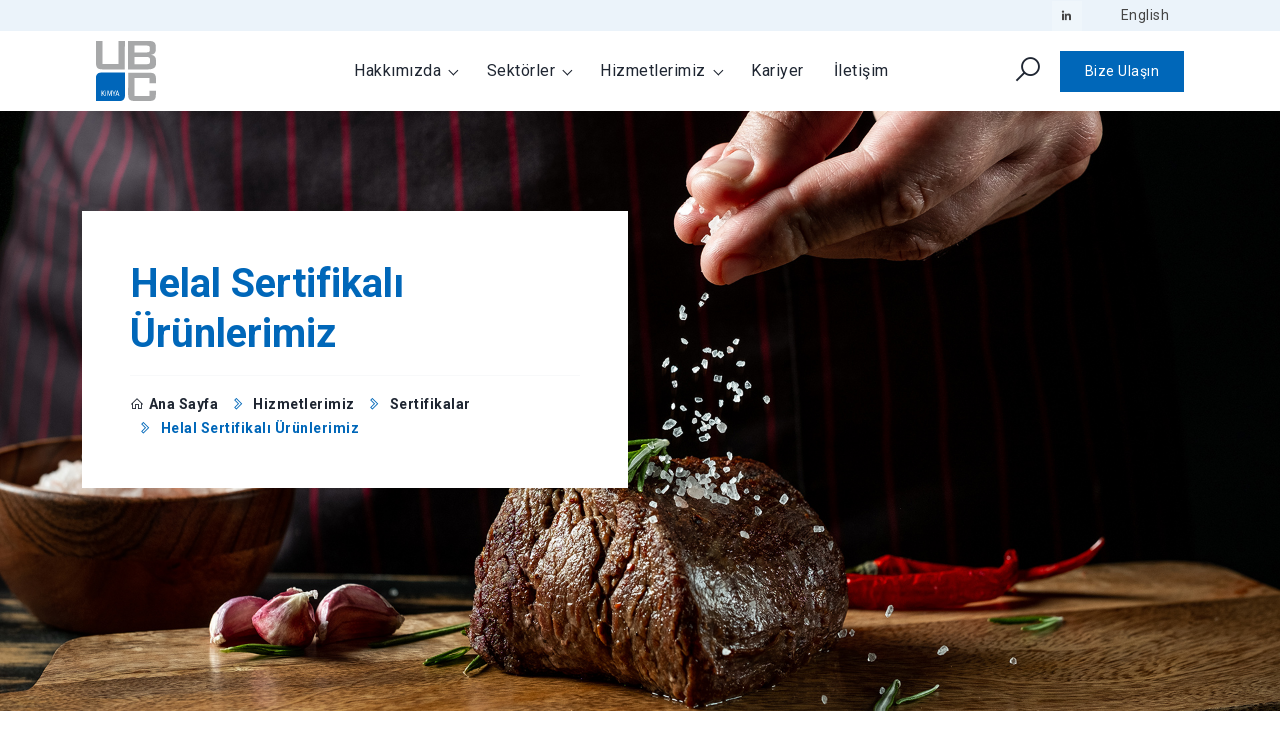

--- FILE ---
content_type: text/html; charset=UTF-8
request_url: https://www.ubcchemicals.com/hakkimizda/sertifikalar/helal-sertifikali-urunlerimiz
body_size: 5371
content:



<!DOCTYPE html>
<html lang="tr">

  <head>
    

<!-- meta tags -->
<meta charset="utf-8">
<meta name="description" content=""/>
<meta name="viewport" content="width=device-width, initial-scale=1">


<meta name="twitter:card" content="summary"/>
<meta property="og:url" content="https://www.ubcchemicals.com/hakkimizda/sertifikalar/helal-sertifikali-urunlerimiz"/>
<meta property="og:type" content="article"/>
<meta property="og:title" content="Helal Sertifikalı Ürünlerimiz"/>
<meta property="og:description" content=""/>
<meta property="og:image" content="https://www.ubcchemicals.com/assets/image/logo.svg"/>

<!-- Title -->
<title>Helal Sertifikalı Ürünlerimiz - UBC Kimya</title>

<!-- favicon icon -->
<link rel="shortcut icon" href="/favicon.ico" type="image/x-icon"/>

<!-- inject css start -->

<!--== bootstrap -->
<link href="/assets/css/bootstrap.min.css" rel="stylesheet" type="text/css"/>

<!--== fonts -->
<link rel="preconnect" href="https://fonts.googleapis.com">
<link rel="preconnect" href="https://fonts.gstatic.com" crossorigin>
<link href="https://fonts.googleapis.com/css2?family=Roboto:wght@400;700&display=swap" rel="stylesheet">

<!--== animate -->
<link href="/assets/css/animate.css" rel="stylesheet" type="text/css"/>

<!--== line-awesome -->
<link href="/assets/css/line-awesome.min.css" rel="stylesheet" type="text/css"/>

<!--== font-awesome -->
<link rel="stylesheet" href="https://cdnjs.cloudflare.com/ajax/libs/font-awesome/6.6.0/css/all.min.css" integrity="sha512-Kc323vGBEqzTmouAECnVceyQqyqdsSiqLQISBL29aUW4U/M7pSPA/gEUZQqv1cwx4OnYxTxve5UMg5GT6L4JJg==" crossorigin="anonymous" referrerpolicy="no-referrer" />

<!--== magnific-popup -->
<link href="/assets/css/magnific-popup.css" rel="stylesheet" type="text/css"/>

<!--== owl.carousel -->
<link href="/assets/css/owl.carousel.css" rel="stylesheet" type="text/css"/>

<!--== lightslider -->
<link href="/assets/css/lightslider.min.css" rel="stylesheet" type="text/css"/>

<!--== base -->
<link href="/assets/css/base.css" rel="stylesheet" type="text/css"/>

<!--== shortcodes -->
<link href="/assets/css/shortcodes.css" rel="stylesheet" type="text/css"/>

<!--== spacing -->
<link href="/assets/css/spacing.css" rel="stylesheet" type="text/css"/>

<!--== style -->
<link href="/assets/css/style.css" rel="stylesheet" type="text/css"/>

<!-- inject css end -->

<!-- inject js start -->

<!--== jquery -->
<script src="/assets/script/vendor/theme.js" defer></script>

<!--== theme-plugin -->
<script src="/assets/script/vendor/theme-plugin.js" defer></script>

<!--== theme-script -->
<script src="/assets/script/vendor/theme-script.js" defer></script>




    <!-- inject js end -->

<!-- Google tag (gtag.js) -->
<script async src="https://www.googletagmanager.com/gtag/js?id=G-924VGMEKDS"></script>
<script>
  window.dataLayer = window.dataLayer || [];
  function gtag(){dataLayer.push(arguments);}
  gtag('js', new Date());

  gtag('config', 'G-924VGMEKDS');
</script>
  </head>

  <body>
    <div class="page-wrapper">
      <!--header start-->









<header id="site-header" class="header">
  <div class="header-top light-bg">
    <div class="container-fluid px-lg-8">
      <div class="row">
        <div class="col d-flex align-items-center justify-content-between">
          <div class="topbar-link d-flex align-items-center text-black"></div>
          <div class="d-flex align-items-center">
            <div class="social-icons d-none d-lg-inline-block ms-3">
              <ul class="list-inline">
                <li>
                  <a
										href="https://www.linkedin.com/company/ubc-kimya-insaat-ve-madencilik-san-tic-a-s/"
                    target="_blank"
									>
                    <i class="lab la-linkedin-in"></i>
                  </a>
                </li>
              </ul>
            </div>
            <div class="language-selection ms-3">
              <div class="dropdown">
                
                  
                
                  
                    
                    
                    <a href="/en/services/quality-certificates/helal-certified-products" class="dropdown-item">
                      English
                    </a>
                  
                
              </div>
            </div>
          </div>
        </div>
      </div>
    </div>
  </div>

  <div id="header-wrap">
    <div class="container-fluid px-lg-8">
      <div class="row">
        <div class="col">
          <nav class="navbar navbar-expand-lg">
            <a href="/" class="navbar-brand logo">
              <img
								id="logo-img"
								class="img-fluid"
								src="/assets/image/logo.svg"
								alt="UBC Kimya"
								title="UBC Kimya"
                fetchpriority="high"
							/>
            </a>
            <button
							class="navbar-toggler"
							type="button"
							data-bs-toggle="collapse"
							data-bs-target="#navbarNav"
							aria-controls="navbarNav"
							aria-expanded="false"
							aria-label="Toggle navigation"
						>
              <span></span>
              <span></span>
              <span></span>
            </button>

            <div class="collapse navbar-collapse" id="navbarNav">
              <ul class="navbar-nav ms-auto me-auto position-relative">
                <!-- Home -->

                
                  <li class="nav-item dropdown">
                    <a
                      href="/hakkimizda"
                      class="nav-link dropdown-toggle"
                      aria-expanded="false"data-bs-toggle=dropdown>
                      Hakkımızda
                    </a>

                    
                    
                      <ul class="dropdown-menu -hidden" dropdown-hidden>
                        
                          <li class="dropdown-submenu">
                            <a
                              href="/hakkimizda/kisaca-biz"
                              class=""
                            >Kısaca Biz</a>
                            
                            

                          </li>
                        
                          <li class="dropdown-submenu">
                            <a
                              href="/hakkimizda/tarihce"
                              class=""
                            >Tarihçe</a>
                            
                            

                          </li>
                        
                          <li class="dropdown-submenu">
                            <a
                              href="/hakkimizda/vizyon-misyon"
                              class=""
                            >Vizyon &amp; Misyon</a>
                            
                            

                          </li>
                        
                          <li class="dropdown-submenu">
                            <a
                              href="/hakkimizda/haberler"
                              class=""
                            >Haberler</a>
                            
                            

                          </li>
                        
                          <li class="dropdown-submenu">
                            <a
                              href="/hakkimizda/kvkk-aydinlatma-metni"
                              class=""
                            >KVKK Aydınlatma Metni</a>
                            
                            

                          </li>
                        
                      </ul>
                    
                  </li>

                
                  <li class="nav-item dropdown">
                    <a
                      href="/sektorler"
                      class="nav-link dropdown-toggle"
                      aria-expanded="false"data-bs-toggle=dropdown>
                      Sektörler
                    </a>

                    
                    
                      <ul class="dropdown-menu -hidden" dropdown-hidden>
                        
                          <li class="dropdown-submenu">
                            <a
                              href="/sektorler/gida"
                              class=""
                            >Gıda</a>
                            
                            

                          </li>
                        
                          <li class="dropdown-submenu">
                            <a
                              href="/sektorler/dokum"
                              class=""
                            >Döküm</a>
                            
                            

                          </li>
                        
                          <li class="dropdown-submenu">
                            <a
                              href="/sektorler/deri-and-tekstil"
                              class=""
                            >Deri &amp; Tekstil</a>
                            
                            

                          </li>
                        
                          <li class="dropdown-submenu">
                            <a
                              href="/sektorler/yem"
                              class=""
                            >Yem</a>
                            
                            

                          </li>
                        
                      </ul>
                    
                  </li>

                
                  <li class="nav-item dropdown">
                    <a
                      href="/hizmetlerimiz"
                      class="nav-link dropdown-toggle"
                      aria-expanded="false"data-bs-toggle=dropdown>
                      Hizmetlerimiz
                    </a>

                    
                    
                      <ul class="dropdown-menu -hidden" dropdown-hidden>
                        
                          <li class="dropdown-submenu">
                            <a
                              href="/hizmetlerimiz/arge-laboratuvarimiz"
                              class=""
                            >AR&amp;GE Laboratuvarımız</a>
                            
                            

                          </li>
                        
                          <li class="dropdown-submenu">
                            <a
                              href="/hizmetlerimiz/surdurulebilirlik-ve-sosyal-sorumluluk"
                              class=""
                            >Sürdürülebilirlik ve Sosyal Sorumluluk</a>
                            
                            

                          </li>
                        
                          <li class="dropdown-submenu">
                            <a
                              href="/hizmetlerimiz/sertifikalar"
                              class=""
                            >Sertifikalar</a>
                            
                            

                          </li>
                        
                      </ul>
                    
                  </li>

                
                  <li class="nav-item dropdown">
                    <a
                      href="/kariyer"
                      class="nav-link"
                      aria-expanded="false">
                      Kariyer
                    </a>

                    
                    
                  </li>

                
                  <li class="nav-item dropdown">
                    <a
                      href="/iletisim"
                      class="nav-link"
                      aria-expanded="false">
                      İletişim
                    </a>

                    
                    
                  </li>

                

              </ul>
            </div>

            <div
							class="right-nav align-items-center d-flex justify-content-end"
						>
              <div class="search-icon mx-3 d-sm-inline-block d-none">
                <a id="search" href="javascript:void(0)">
                  <i class="las la-search"></i>
                </a>
              </div>
              <a class="btn btn-theme btn-sm d-none d-md-inline-block" href="/iletisim"
								>Bize Ulaşın</a
							>
            </div>
          </nav>
        </div>
      </div>
    </div>
  </div>
</header>


<div class="search-input" id="search-input-box">
  <div class="container">
    <form action="/arama-sonuclari?" method="GET" class="d-flex justify-content-between search-inner">
      <input type="hidden" name="language" value="1">
      <input type="hidden" name="site" value="1">
      <input
				type="text"
        name="keyword"
				class="form-control"
				id="search-input"
				placeholder=""
			/>
      <button type="submit" class="btn"></button>
      <span class="las la-times" id="close-search" title="Close Search"></span>
    </form>
  </div>
</div>

<!--header end-->
      
  <!--page title start-->









  



  <section class="page-title parallaxie bg-size" data-bg-img="/uploads/image/c926741242132017816d981c4318056b-1694164673748.jpg">
  
    <div class="container">
      <div class="row">
        <div class="col-lg-6">
          <div class="white-bg p-md-5 p-3 d-inline-block ">
            <h1 class="text-theme">Helal Sertifikalı Ürünlerimiz</h1>
            <nav aria-label="breadcrumb" class="page-breadcrumb border-top border-light pt-3 mt-3">
              <ol class="breadcrumb">

                <li class="breadcrumb-item">
                  <a href="/">
                    <i class="las la-home me-1"></i>Ana Sayfa</a>
                </li>

                
                  <li
                    class="breadcrumb-item "
                    >
                    
                      <a href="/hizmetlerimiz" title="Hizmetlerimiz">Hizmetlerimiz</a>
                    
                  </li>

                
                  <li
                    class="breadcrumb-item "
                    >
                    
                      <a href="/hizmetlerimiz/sertifikalar" title="Sertifikalar">Sertifikalar</a>
                    
                  </li>

                
                  <li
                    class="breadcrumb-item active"
                    aria-current=page>
                    
                      Helal Sertifikalı Ürünlerimiz
                    
                  </li>

                

              </ol>
            </nav>
          </div>
        </div>
      </div>
    </div>
  </section>

  <!--page title end-->
  <div class="page-content">
    <!--project single start-->





<section>
  <div class="container">

    <div class="row align-items-center mb-6">
      <div class="col-lg-5 col-12">
        <img class="img-fluid w-100" src="/uploads/image/bc577cc0cd846cd02ec3603df0197ac1-1691441134851.png" alt="Helal Sertifikalı Ürünlerimiz">
      </div>

      <div class="col-lg-7 col-12 mt-5 mt-lg-0 ps-lg-5">
        <h3 class="pb-3">Helal Sertifikalı Ürünlerimiz</h3>
        <p>Arapça sözcük anlamı olarak helal kelimesi İslam dininin kurallarına uygun olan, karşıt olmayan ve dinen yasaklanmamış olanları tanımlar. Bu bağlamda Helâl Gıda, bir gıdanın üretiminden içeriğine tüm açılardan İslami manada uygun, izin verilmiş ve dolayısıyla müslümanların tüketmesin de hiç bir sakınca olmayan, içerisinde haram bulaşmış olmayan gıda ile ilgili herşey demektir.</p><p>Helal belgesi, hijyen, kesim, üretim, sunum, depolama, nakliye, satış, satış sonrası tüm süreçlerde helal üretim şartlarına uyarak üretim veya satış yapan tüm gıda, kozmetik, temizlik, kimya ve İslami hizmet sunan firmalara verilmekte olan gıda ve hizmet belgesidir.</p><p>UBC Kimya olarak ürünlerimiz, ABATAN KEMAJUAN ISLAM MALAYSIA <strong>JAKIM</strong>, Endonezya Ulema Meclisi <strong>MUI </strong>ve Türkiye Cumhuriyeti Helal Akreditasyon Kurumu <strong>HAK </strong>tarafından sertifikalıdır.</p><p><br></p><p>7060 sayılı “Helal Akreditasyon Kurumu ile ilgili Bazı Düzenlemeler Hakkında Kanun” uyarınca Türkiye pazarı için ithalat da dahil olmak üzere iç piyasaya arz edilecek tüm ürün ve hizmetlere yönelik helal belgesi düzenleyen kuruluşlara Haziran 2023 ayına kadar HAK tarafından akredite olma zorunluluğu getirilmiştir.</p><p><br></p><p>Sertifikalarımıza ulaşmak için lütfen bizlerle iletişime geçin.</p>
      </div>

    </div>

    

  </div>
</section>

<!--project single end-->
    <!--testimonial start-->





<section class="pt-0">
  <div class="container-fluid p-0">
    <div class="col-md-12 theme-bg py-5 px-5">
      <div class="container">
        <div class="row">
          <div class="col-md-10">
            <h3 class="text-white">Sertifikalarımıza ulaşmak için lütfen bizlerle iletişime geçin.</h3>
          </div>
          <div class="col-md-2 align-self-center">
            <a href="/iletisim" class="btn btn-white">Bize Ulaşın</a>
          </div>
        </div>
      </div>
    </div>
  </div>
</section>

<!--testimonial end-->
    <!--certificates start-->






<section class="pt-0">
  <div class="container">
    <div class="row justify-content-center text-center">
      <div class="col-lg-8">
        <div class="section-title">
          <h2 class="title">Diğer sertifikalarımız</h2>
        </div>
      </div>
    </div>
  </div>

  <div class="container-fluid">
    <div class="row">
      <div class="col">
        <div
          class="owl-carousel no-pb popup-gallery"
          data-dots="false"
          data-items="5"
          data-md-items="3"
          data-sm-items="2"
          data-xs-items="1"
          data-margin="10"
        >
          
            
            

            <div class="item">
              <div class="cases-item position-relative overflow-hidden">
                <img class="img-fluid w-100" src="/uploads/image/b33bac986b4c156a500f53cc2ae694cf-1691440903788.png" alt="BRCGS Sertifikalı Ürünlerimiz"/>
                <div class="cases-title">
                  <h4>
                    <a href="/hakkimizda/sertifikalar/brcgs-sertifikali-urunlerimiz">BRCGS Sertifikalı Ürünlerimiz</a>
                  </h4>
                </div>
              </div>
            </div>

          
            
            

            <div class="item">
              <div class="cases-item position-relative overflow-hidden">
                <img class="img-fluid w-100" src="/uploads/image/bc577cc0cd846cd02ec3603df0197ac1-1691441134851.png" alt="Helal Sertifikalı Ürünlerimiz"/>
                <div class="cases-title">
                  <h4>
                    <a href="/hakkimizda/sertifikalar/helal-sertifikali-urunlerimiz">Helal Sertifikalı Ürünlerimiz</a>
                  </h4>
                </div>
              </div>
            </div>

          
            
            

            <div class="item">
              <div class="cases-item position-relative overflow-hidden">
                <img class="img-fluid w-100" src="/uploads/image/429ba7092ad929d6d5781f38a05eac96-1691441479594.png" alt="Kosher Sertifikalı Ürünlerimiz"/>
                <div class="cases-title">
                  <h4>
                    <a href="/hakkimizda/sertifikalar/kosher-sertifikali-urunlerimiz">Kosher Sertifikalı Ürünlerimiz</a>
                  </h4>
                </div>
              </div>
            </div>

          
            
            

            <div class="item">
              <div class="cases-item position-relative overflow-hidden">
                <img class="img-fluid w-100" src="/uploads/image/b83e5a722c9477b4787b007bb19414b9-1691441722164.png" alt="ISO Sertifikalarımız"/>
                <div class="cases-title">
                  <h4>
                    <a href="/hakkimizda/sertifikalar/iso-sertifikalarimiz">ISO Sertifikalarımız</a>
                  </h4>
                </div>
              </div>
            </div>

          
            
            

            <div class="item">
              <div class="cases-item position-relative overflow-hidden">
                <img class="img-fluid w-100" src="/uploads/image/b16e8b43321e6dca3dac0f7198332558-1691441605964.png" alt="RSPO (Roundtable on Sustainable Palm Oil)"/>
                <div class="cases-title">
                  <h4>
                    <a href="/hakkimizda/sertifikalar/rspo-roundtable-on-sustainable-palm-oil">RSPO (Roundtable on Sustainable Palm Oil)</a>
                  </h4>
                </div>
              </div>
            </div>

          
        </div>
      </div>
    </div>
  </div>
</section>

<!--certificates end-->
  </div>

      <!--footer start-->











<footer id="footer" class="footer light-bg">
	<div class="primary-footer">
		<div class="container-fluid">
			<div class="row">
				<div class="col-lg-4 col-12 white-bg p-4 p-md-6">
					<a class="footer-logo" href="/">
						<img
							id="footer-logo"
							class="img-fluid"
							src="/assets/image/logo.svg"
							alt="UBC Kimya"
						/>
					</a>
					<p class="my-4"><strong>Misyonumuz:</strong> Fikirleri gerçeğe dönüştürmek isteyenler için, yenilikçi ekibimiz ile geleceğin teknolojisini kullanarak ulaşılabilir tamamlayıcı ürünler sunuyoruz.</p>
					<div class="social-icons social-colored footer-social">
						<ul class="list-inline">
							<li>
								<a
									href="https://www.linkedin.com/company/ubc-kimya-insaat-ve-madencilik-san-tic-a-s/"
									target="_blank"
								>
									<i class="lab la-linkedin-in"></i>
								</a>
							</li>
						</ul>
					</div>
				</div>
				<div class="col-lg-8 col-12 p-4 p-md-6">
					<div class="row mb-4">
						<div class="col-md-3 col-sm-6 col-12">
							<h4 class="mb-4">Kurumsal</h4>
							<div class="footer-list">
								<ul class="list-unstyled">
									
										

										
											
										

										
										
											
												
												
												<li>
													<a href="/hakkimizda/kisaca-biz">Kısaca Biz</a>
												</li>
											
												
												
												<li>
													<a href="/hakkimizda/tarihce">Tarihçe</a>
												</li>
											
												
												
												<li>
													<a href="/hakkimizda/vizyon-misyon">Vizyon &amp; Misyon</a>
												</li>
											
												
												
												<li>
													<a href="/hakkimizda/haberler">Haberler</a>
												</li>
											
												
												
												<li>
													<a href="/hakkimizda/kvkk-aydinlatma-metni">KVKK Aydınlatma Metni</a>
												</li>
											
										
									
										

										

										
										
									
										

										
											
										

										
											<li>
												<a href="/hizmetlerimiz/arge-laboratuvarimiz">Hizmetlerimiz</a>
											</li>
										
										
									
										

										

										
											<li>
												<a href="/kariyer">Kariyer</a>
											</li>
										
										
									
										

										

										
											<li>
												<a href="/iletisim">İletişim</a>
											</li>
										
										
									
								</ul>
							</div>
						</div>
						<div class="col-md-4 col-sm-6 col-12 mt-6 mt-sm-0">
							<h4 class="mb-4">Sektörler</h4>
							<div class="footer-list">
								<ul class="list-unstyled">
									
										
									
										
											
												
												
												<li>
													<a href="/sektorler/gida">Gıda</a>
												</li>
											
												
												
												<li>
													<a href="/sektorler/dokum">Döküm</a>
												</li>
											
												
												
												<li>
													<a href="/sektorler/deri-and-tekstil">Deri &amp; Tekstil</a>
												</li>
											
												
												
												<li>
													<a href="/sektorler/yem">Yem</a>
												</li>
											
										
									
										
									
										
									
										
									
								</ul>
							</div>
						</div>
						<address class="col-md-5 col-12 mt-6 mt-md-0">
							<h4 class="mb-4">Bize Ulaşın</h4>
							<div class="footer-cntct my-4">
								<ul class="media-icon list-unstyled">
									<li>
										<p class="m-0">Merkez Ofisimiz: Kültür Mahallesi 1377. Sokak, Mutlu Apt. No:2 D:9 Konak- İzmir 35220</p>
									</li>
									<li>
										<p class="m-0">Üretim Tesisimiz &amp; Ofisimiz: İtob Osb Mah 10036 Sok. No:14 Menderes - İzmir 35471</p>
									</li>
									<li>
										<a href="mailto:info@ubcchemicals.com">info@ubcchemicals.com</a>
									</li>
									<li>
										<a href="tel:+90 (216) 484 34 38">+90 (216) 484 34 38</a>
									</li>
									<li>
										<p class="mb-0">Pazartesi - Cuma 08:30 - 18:00</p>
									</li>
								</ul>
							</div>
						</address>
					</div>
					<div class="row flex-column flex-md-row white-bg text-center">
						<div class="col">
							<div class="copyright p-4 text-md-start">
								Copyright © 2023 UBC Kimya
							</div>
						</div>
						<div class="col">
							<div class="logo p-4 text-md-end">
								<a href="https://www.gricreative.com/" target="_blank">
									<img
										src="/assets/svg/gricreative.svg"
										alt="Gricreative"
										loading="lazy"
									/>
								</a>
							</div>
						</div>
					</div>
				</div>
			</div>
		</div>
	</div>
</footer>

<!--footer end-->

<!--back-to-top start-->

<div class="scroll-top"><a class="smoothscroll" href="#top"><i class="las la-location-arrow"></i></a></div>

<!--back-to-top end-->
    </div>

    
  </body>

</html>

--- FILE ---
content_type: text/css; charset=UTF-8
request_url: https://www.ubcchemicals.com/assets/css/base.css
body_size: 3352
content:
/* ------------------------------------------------
  Project:   Labortech - Laboratory & Science Research HTML5 Template
  Author:    ThemeHt
------------------------------------------------ */

/* ------------------------
    Table of Contents

  1. General
  2. Transition
  3. Transform translate
  4. Box Shadow
  5. Pre Loader
  6. Background Overlay
  7. Scroll to Top
  8. Header
  9. Footer
  10. Page Title
  11. Flat Icon


/* ------------------------
    General
------------------------*/
a,
a:focus {
  text-decoration: none !important;
}

a:focus,
a:hover {
  color: #0067B9;
  text-decoration: none !important;
}

a,
button,
input {
  outline: medium none !important;
  color: #0067B9;
}

*::-moz-selection {
  background: #0067B9;
  color: #fff;
  text-shadow: none;
}

::-moz-selection {
  background: #0067B9;
  color: #fff;
  text-shadow: none;
}

::selection {
  background: #0067B9;
  color: #fff;
  text-shadow: none;
}

/* ------------------------
    Transition
------------------------*/
a,
i,
.btn,
button,
img,
span,
.dropdown-item,
.nav-link.dropdown-toggle::after,
.social-icons li:hover a,
.owl-item,
.service-item,
.service-desc,
.service-item .service-icon,
.featured-item,
.featured-item .featured-icon,
.featured-item .featured-icon i,
.team-member,
.team-description,
.post,
.post-image:after,
.product-link {
  -webkit-transition: all 0.5s ease-in-out 0s;
  -moz-transition: all 0.5s ease-in-out 0s;
  -ms-transition: all 0.5s ease-in-out 0s;
  -o-transition: all 0.5s ease-in-out 0s;
  transition: all 0.5s ease-in-out 0s;
}

/* ------------------------
    Transform translate
------------------------*/

/*--translate-X--*/
.transform-x,
#search-input-box {
  transform: translateX(-50%);
  -webkit-transform: translateX(-50%);
  -o-transform: translateX(-50%);
  -ms-transform: translateX(-50%);
  -moz-transform: translateX(-50%);
}

/*--translate-Y--*/
.transform-y,
.align-center,
.image-column {
  transform: translateY(-50%);
  -webkit-transform: translateY(-50%);
  -o-transform: translateY(-50%);
  -ms-transform: translateY(-50%);
  -moz-transform: translateY(-50%);
}

/*--translate-XY--*/
.video-btn-pos,
.post-link {
  transform: translateX(-50%) translateY(-50%);
  -webkit-transform: translateX(-50%) translateY(-50%);
  -o-transform: translateX(-50%) translateY(-50%);
  -ms-transform: translateX(-50%) translateY(-50%);
  -moz-transform: translateX(-50%) translateY(-50%);
}

/* ------------------------
    Box Shadow
------------------------*/
.box-shadow,
.dropdown-menu,
#header-wrap.fixed-header,
.navbar-nav ul,
.service-item .service-desc,
.featured-item.style-2,
.post {
  -webkit-box-shadow: 0px 10px 60px 0px rgba(0, 0, 0, .08);
  -moz-box-shadow: 0px 10px 60px 0px rgba(0, 0, 0, .08);
  box-shadow: 0px 10px 60px 0px rgba(0, 0, 0, .08);
}

.owl-carousel .post,
.owl-carousel .featured-item,
.owl-carousel .service-desc,
.service-item.style-3,
.service-item.style-3 .service-icon {
  -webkit-box-shadow: 0 0 22px 0 rgba(7, 7, 7, 0.08);
  -moz-box-shadow: 0 0 22px 0 rgba(7, 7, 7, 0.08);
  box-shadow: 0 0 22px 0 rgba(7, 7, 7, 0.08);
}

/* ------------------------
    Pre Loader
------------------------*/
.clear-loader {
  background-color: #0067B9;
  width: 100%;
  height: 100%;
  position: fixed;
  top: 0;
  left: 0;
  right: 0;
  bottom: 0;
  z-index: 999999;
  -webkit-transition: .6s;
  -o-transition: .6s;
  transition: .6s;
  margin: 0 auto
}

.loader {
  position: relative;
  display: inline-block;
  margin: 4em;
  width: 4em;
  height: 4em;
  transform-origin: center center;
  animation: rotate-anim 3s ease infinite;
}

.loader .plus {
  position: absolute;
  width: 4em;
  height: 1em;
  top: 1em;
  left: 0em;
  background-color: white;
  animation: plus-anim 3s linear infinite;
  transform-origin: center center;
  transform: rotate(45deg);
}

.loader .plus:nth-of-type(2) {
  transform: rotate(135deg);
}

.loader .dot {
  position: absolute;
  width: 0.5em;
  height: 0.5em;
  left: 1.25em;
  top: 1.25em;
}

.loader .dot:before {
  position: absolute;
  content: "";
  width: 0.5em;
  height: 0.5em;
  left: 0;
  top: 0;
  border-radius: 50%;
  background: white;
  animation: dots-anim 3s linear infinite;
}

.loader .dot:nth-of-type(3) {
  transform: rotate(270deg);
}

.loader .dot:nth-of-type(4) {
  transform: rotate(360deg);
}

.loader .dot:nth-of-type(5) {
  transform: rotate(450deg);
}

.loader .dot:nth-of-type(6) {
  transform: rotate(540deg);
}

/* ------------------------
    Background Overlay
------------------------*/
[data-overlay] {
  position: relative;
  z-index: 0;
}

[data-overlay]:before {
  position: absolute;
  content: '';
  background-color: #0a1426;
  width: 100%;
  height: 100%;
  top: 0;
  left: 0;
  z-index: -1;
}

[data-overlay].white-overlay:before {
  background-color: #fff;
}

[data-overlay].theme-overlay:before {
  background-color: #0067B9;
}

[data-overlay].hero-overlay:before {
  background: rgb(255, 255, 255);
  background: linear-gradient(90deg, rgba(255, 255, 255, 1) 0%, rgba(255, 255, 255, 1) 40%, rgba(255, 255, 255, 0) 100%);
}

[data-overlay].overlay-50:before {
  width: 50%;
}

[data-overlay="1"]:before {
  opacity: 0.8;
}

[data-overlay="2"]:before {
  opacity: 0.8;
}

[data-overlay="3"]:before {
  opacity: 0.8;
}

[data-overlay="4"]:before {
  opacity: 0.8;
}

[data-overlay="5"]:before {
  opacity: 0.8;
}

[data-overlay="6"]:before {
  opacity: 0.8;
}

[data-overlay="7"]:before {
  opacity: 0.8;
}

[data-overlay="8"]:before {
  opacity: 0.8;
}

[data-overlay="9"]:before {
  opacity: 0.8;
}

[data-overlay="10"]:before {
  opacity: 1;
}

[data-overlay="0"]:before {
  opacity: 0;
}

.img-overlay[data-overlay]:before {
  z-index: 1;
}

/* ------------------------
    Scroll to Top
------------------------*/
.scroll-top {
  position: fixed;
  bottom: 30px;
  right: 30px;
  z-index: 600;
  opacity: 0;
  visibility: hidden;
  -webkit-transition: all 0.8s ease-in-out;
  transition: all 0.8s ease-in-out;
  -webkit-transform: translate3d(0, 200%, 0);
  -ms-transform: translate3d(0, 200%, 0);
  transform: translate3d(0, 200%, 0);
}

.scroll-top a,
.scroll-top a:visited {
  display: block;
  height: 60px;
  width: 60px;
  line-height: 60px;
  text-align: center;
  -webkit-box-shadow: 0 0 15px 6px rgba(0, 0, 0, 0.1);
  -moz-box-shadow: 0 0 15px 6px rgba(0, 0, 0, 0.1);
  box-shadow: 0 0 15px 6px rgba(0, 0, 0, 0.1);
  -webkit-transition: all 0.3s ease-in-out;
  transition: all 0.3s ease-in-out;
  font-size: 32px;
  color: #ffffff;
  background: #0067B9;
}

.scroll-top a:hover,
.scroll-top a:focus {
  color: #0067B9;
  background: #1f2632;
}

.scroll-top.scroll-visible {
  opacity: 1;
  visibility: visible;
  -webkit-transform: translate3d(0, 0, 0);
  -ms-transform: translate3d(0, 0, 0);
  transform: translate3d(0, 0, 0);
}

/* ------------------------
    Header
------------------------*/

/*--Header top--*/
.topbar-link {
  font-size: 14px;
}

.topbar-link i {
  font-size: 20px;
  margin-right: 10px;
}

.topbar-link a:hover {
  color: #0067B9
}

.header-top .social-icons li a {
  background: rgba(255, 255, 255, 0.2);
  height: 30px;
  width: 30px;
  line-height: 30px;
  color: #454545;
}

/*--Header Main--*/
#header-wrap {
  position: relative;
}

#header-wrap.fixed-header {
  position: fixed;
  top: 0;
  left: 0;
  width: 100%;
  z-index: 999 !important;
  background: #ffffff;
  animation: smoothScroll 1s forwards;
}

@keyframes smoothScroll {
  0% {
    transform: translateY(-40px);
  }

  100% {
    transform: translateY(0px);
  }

}

.logo img {
  max-height: 60px;
}

.navbar {
  padding: 0;
}

.navbar-nav .nav-item {
  margin: 0 15px;
}

.navbar-nav .nav-item.dropdown .dropdown-menu {
  border-radius: 0;
  padding: 20px;
  background: #ffffff;
  top: 100%;
  border: none;
  margin-top: 0;
  left: -100%;
  -webkit-box-shadow: 0 0.5rem 1rem rgba(42, 39, 94, .06);
  box-shadow: 0 0.5rem 1rem rgba(42, 39, 94, .06);
}

.navbar-nav .nav-item.dropdown .dropdown-menu.-hidden {
  display: none;
  opacity: 0;
  visibility: hidden;
}

.navbar-brand {
  display: flex;
  justify-content: end;
  margin-right: 0;
  padding: 0;
  width: 150px;
}

.nav-item.dropdown .dropdown-menu a {
  display: block;
  color: #1f2632;
  padding: 0;
  padding-top: 6px;
  padding-bottom: 6px;
  white-space: nowrap;
  position: relative;
  background: none;
  font-size: 15px;
  font-weight: 400;
}

.nav-item.dropdown .dropdown-menu a:hover {
  color: #0067B9;
  padding-left: 15px;
}

#header-wrap.fixed-header .navbar-brand {
  color: #ffffff
}

@media (min-width:992px) {
  .navbar-collapse {
    width: auto;
  }

  .navbar-expand-lg {
    justify-content: space-between;
  }

  .navbar-nav .dropdown-menu {
    min-width: 12em !important;
    max-width: 20em !important;
  }

  .navbar-nav .dropdown>.dropdown-menu {
    opacity: 0;
    position: absolute;
    display: block;
    pointer-events: none;
    background: #ffffff;
    -webkit-transition: all 0.5s ease-in-out 0s, opacity 0.5s ease-in-out;
    -moz-transition: all 0.5s ease-in-out 0s, opacity 0.5s ease-in-out;
    -ms-transition: all 0.5s ease-in-out 0s, opacity 0.5s ease-in-out;
    -o-transition: all 0.5s ease-in-out 0s, opacity 0.5s ease-in-out;
    transition: all 0.5s ease-in-out 0s, opacity 0.5s ease-in-out;
  }

  .navbar-nav .dropdown:hover>.dropdown-menu {
    display: block;
    opacity: 1;
    pointer-events: auto;
    left: 0;
  }

  .navbar-nav .dropdown-submenu:hover .dropdown-menu {
    top: 0;
    display: block;
  }

  .nav-link.dropdown-toggle::after {
    border: solid #1f2632;
    border-width: 0 1px 1px 0;
    width: 0.425rem;
    height: 0.425rem;
    transform: rotate(45deg);
    -webkit-transform: rotate(45deg);
    vertical-align: 0.15em;
  }

  .nav-link.dropdown-toggle:hover::after {
    transform: rotate(-135deg);
    -webkit-transform: rotate(-135deg);
  }

  .navbar-nav .nav-link {
    line-height: 80px;
  }

  .navbar-nav .dropdown-submenu .dropdown-toggle::after {
    border-top: 0.125rem solid #1f2632;
    border-right: 0.125rem solid #1f2632;
    border-bottom: none;
    border-left: none;
    width: 0.425rem;
    height: 0.425rem;
    position: absolute;
    right: 0;
    margin: 0;
    vertical-align: middle;
    top: 50%;
    transform: translateY(-50%) rotate(45deg);
  }

}

@media (max-width:991.98px) {
  .navbar-nav .dropdown-submenu .dropdown-menu {
    padding: 0;
    -webkit-box-shadow: none;
    box-shadow: none;
    top: 0;
  }

}

.navbar-nav .dropdown-menu .dropdown-submenu .dropdown-menu {
  background: #ffffff;
  left: 100%;
  margin: 0;
  right: auto;
  top: 0;
}

.navbar-nav .dropdown-submenu {
  display: block;
  position: relative;
}

.navbar-nav .nav-link {
  color: #1f2632;
  font-size: 16px;
  padding: 0 !important;
  border-radius: 0;
  text-transform: capitalize;
  position: relative;
  font-weight: 400;
}

.navbar-nav .nav-link:hover,
.navbar-nav .nav-item .nav-link.active {
  color: #0067B9;
}

.language-selection button {
  box-shadow: none;
  border: none;
  background: none;
  color: #454545;
  font-size: 14px;
  padding: 0;
}

.language-selection .dropdown-menu {
  min-width: inherit;
  padding: 0;
}

.language-selection .dropdown-item {
  font-size: 14px;
  padding: 5px 15px
}

.language-selection .dropdown-toggle::after {
  vertical-align: middle;
}

/*--Header Search--*/
.search-icon a {
  font-size: 30px;
  color: #1f2632;
  line-height: 30px;
}

#search-input-box {
  display: none;
  position: fixed;
  left: 50%;
  width: 100%;
  max-width: 1140px;
  z-index: 999;
  text-align: center;
  background: #0d092c;
  z-index: 9999;
}

.search-inner {
  padding: 5px 5px;
}

#search-input-box .form-control {
  background: transparent;
  border: 0;
  color: #ffffff;
  font-weight: 400;
  font-size: 15px;
  padding: 0;
}

#search-input-box .btn {
  width: 0;
  height: 0;
  padding: 0;
  border: 0;
}

#search-input-box #close-search {
  color: #fff;
  font-weight: 700;
  cursor: pointer;
  padding: 10px;
  padding-right: 10px;
  padding-right: 0;
}

.right-nav {
  position: relative;
}

/*--Header Cart--*/
.cart {
  position: relative;
  z-index: 200;
}

[data-cart-items] {
  position: relative;
  display: inline-block;
}

[data-cart-items]::before {
  content: attr(data-cart-items);
  position: absolute;
  top: -.5rem;
  right: -.75rem;
  display: -webkit-box;
  display: flex;
  -webkit-box-align: center;
  align-items: center;
  -webkit-box-pack: center;
  justify-content: center;
  width: 20px;
  height: 20px;
  font-size: 11px;
  font-weight: 700;
  border-radius: 50%;
  background-color: #0067B9;
  color: #fff;
}

.cart a i {
  font-size: 26px;
  color: #1f2632;
}

/* ------------------------
Modal Popup
------------------------*/
.modal.cart-modal {
  padding-right: 0 !important;
}

.modal.cart-modal .modal-dialog {
  margin: 0 0 0 auto;
  height: 100%;
  max-width: 450px;
}

.modal.cart-modal .modal-content {
  border: none;
  border-radius: 0;
  height: inherit;
  overflow-y: auto;
}

.modal.cart-modal.fade .modal-dialog {
  -webkit-transform: translateX(100%);
  transform: translateX(100%);
}

.modal.cart-modal.show .modal-dialog {
  -webkit-transform: translateX(0);
  transform: translateX(0);
}

.modal-header .close {
  background: #0067B9;
  color: #fff;
  opacity: 1;
}

/* ------------------------
    Footer
------------------------*/
.media-icon.list-inline li {
  display: inline-block;
}

.media-icon li {
  margin-bottom: 20px;
  display: flex;
  align-items: flex-start;
}

.media-icon li:last-child {
  margin-bottom: 0;
}

.media-icon li i {
  background: #ffffff;
  height: 35px;
  width: 35px;
  line-height: 35px;
  text-align: center;
  font-size: 22px;
  color: #0067B9;
  margin-right: 10px;
}

.media-icon li a {
  color: #454545;
}

.media-icon li a:hover {
  color: #0067B9;
  text-decoration: underline !important;
}

.footer-logo {
  display: flex;
  max-width: 50%;
}

.footer-list li {
  margin-bottom: 15px;
  text-transform: capitalize;
}

.footer-list li:last-child {
  margin-bottom: 0;
}

.footer-list li a {
  color: #454545;
  position: relative;
}

.footer-list li a:hover {
  color: #0067B9;
  padding-left: 8px;
}

.social-icons.footer-social li a {
  background: none;
  border: 1px solid rgba(233, 233, 233, 0.2);
  height: 40px;
  width: 40px;
  line-height: 40px;
  font-size: 24px;
}

/* ------------------------
    Page Title
------------------------*/
.page-title {
  display: block;
  position: relative;
  padding: 100px 0
}

.page-title h1 {
  font-size: 60px;
  line-height: 70px;
  font-weight: 700
}

.breadcrumb {
  background: none;
  display: inline-block;
  margin: 0;
  text-transform: capitalize;
  color: #1f2632;
  font-weight: 700;
}

.breadcrumb-item {
  display: inline-block;
}

.breadcrumb-item a {
  color: #1f2632
}

.breadcrumb-item.active,
.breadcrumb-item a:hover {
  color: #0067B9;
}

.breadcrumb-item+.breadcrumb-item:before {
  color: #0067B9;
  content: "\f054";
  font-family: 'Line Awesome Free';
  font-weight: 700;
}

/* ------------------------
    Flat Icon
------------------------*/
@font-face {
  font-family: "Flaticon";
  src: url("../font/Flaticon.eot");
  src: url("../font/Flaticon.eot?#iefix") format("embedded-opentype"), url("../font/Flaticon.woff2") format("woff2"), url("../font/Flaticon.woff") format("woff"), url("../font/Flaticon.ttf") format("truetype"), url("../font/Flaticon.svg#Flaticon") format("svg");
  font-weight: normal;
  font-style: normal;
}

@media screen and (-webkit-min-device-pixel-ratio:0) {
  @font-face {
    font-family: "Flaticon";
    src: url("../font/Flaticon.svg#Flaticon") format("svg");
  }

}

[class^="flaticon-"]:before,
[class*=" flaticon-"]:before,
[class^="flaticon-"]:after,
[class*=" flaticon-"]:after {
  font-family: Flaticon;
  font-style: normal;
}

.flaticon-laboratory:before {
  content: "\f100";
}

.flaticon-flask:before {
  content: "\f101";
}

.flaticon-laboratory-1:before {
  content: "\f102";
}

.flaticon-biology:before {
  content: "\f103";
}

.flaticon-medical-laboratory:before {
  content: "\f104";
}

.flaticon-research:before {
  content: "\f105";
}

.flaticon-research-1:before {
  content: "\f106";
}

.flaticon-diabetes-test:before {
  content: "\f107";
}

.flaticon-blood:before {
  content: "\f108";
}

.flaticon-test:before {
  content: "\f109";
}

.flaticon-medical-laboratory-1:before {
  content: "\f10a";
}

.flaticon-heathcare-and-medical:before {
  content: "\f10b";
}

.flaticon-help-call:before {
  content: "\f10c";
}

.flaticon-award:before {
  content: "\f10d";
}

.flaticon-pharmacy:before {
  content: "\f10e";
}

.flaticon-biology-1:before {
  content: "\f10f";
}

.flaticon-doctor:before {
  content: "\f110";
}

.flaticon-medical-assistance:before {
  content: "\f111";
}

.flaticon-doctor-1:before {
  content: "\f112";
}

.flaticon-hospital:before {
  content: "\f113";
}

.flaticon-working-hours:before {
  content: "\f114";
}

.flaticon-medical-history:before {
  content: "\f115";
}

.flaticon-medical-report:before {
  content: "\f116";
}

.flaticon-calendar:before {
  content: "\f117";
}

.flaticon-doctor-2:before {
  content: "\f118";
}

--- FILE ---
content_type: text/css; charset=UTF-8
request_url: https://www.ubcchemicals.com/assets/css/shortcodes.css
body_size: 2711
content:
/* ------------------------------------------------
  Project:   Labortech - Laboratory & Science Research HTML5 Template
  Author:    ThemeHt
------------------------------------------------ */

/* ------------------------
    Table of Contents

  1. Section Title
  2. Button
  3. Accordion
  4. Social Icons
  5. Team
  6. Tab
  7. Counter
  8. Blog - Post
  9. Testimonials
  10. Featured Box
  11. Price Table
  12. Progress Bar
  13. Project
  14. Services


/* ------------------------
    Section Title
------------------------*/
.section-title {
  margin-bottom: 40px;
  position: relative;
}

.section-title p {
  font-size: 16px;
  margin-bottom: 0;
}

.dark-bg .title, .theme-bg .title, .dark-bg .title span, .theme-bg .title span{
  color: #ffffff
}


.section-title h2 {
  margin-bottom: 15px;
}


.dark-bg .title.text-black {
  color: #1f2632
}

.dark-bg .title span.text-theme {
  color: #0067B9
}

/* ------------------------
    Button
------------------------*/
.btn {
  z-index: 1;
  background: none;
  color: #1f2632;
  padding: 14px 25px;
  overflow: hidden;
  position: relative;
  display: inline-block;
  cursor: pointer;
  outline: none;
  border: 0;
  border-radius: 0;
  text-decoration: none;
  font-weight: 500;
}

.btn-sm {
  padding: 10px 25px;
  color: #1f2632
}

.btn
.btn.focus, .btn:focus {
  box-shadow: none;
  color: #ffffff;
}

.btn + .btn {
  margin-left: 15px
}

.btn.btn-theme {
  background: #0067B9;
  color: #ffffff;
}

.btn.btn-theme:hover {
  background: #1c2431;
  color: #ffffff
}

.btn.btn-white {
  background: #ffffff;
  color: #1f2632;
}

.btn.btn-white:hover {
  color: #ffffff;
}

.btn.btn-dark {
  background: #0a1426;
  color: #ffffff;
}

.btn.btn-dark:hover {
  background: #0067B9;
  color: #ffffff;
}

.btn.btn-outline {
  border: 1px solid #1c2431;
}

.btn.btn-outline:hover {
  border-color: #0067B9;
  background: #0067B9
}

.btn.btn-outline.white {
  border: 1px solid #ffffff;
  color: #ffffff
}

.btn.btn-outline.white:hover {
  border-color: #0067B9;
  background: #0067B9
}

.btn span {
  position: relative;
  z-index: 1;
  padding-right: 40px;
}

.btn span:before {
  position: absolute;
  height: 1px;
  background: #fff;
  width: 20px;
  right: 0;
  top: 50%;
  transition: all 0.3s ease;
  z-index: 1;
  content: ""
}

.btn.btn-white span:before {
  background: #0a1426;
}

.btn.btn-white:hover span:before {
  background: #ffffff;
}

.btn:before, .btn:after {
  z-index: -1;
  content: '';
  background: #1c2431;
  height: 50%;
  width: 0;
  position: absolute;
  transition: 0.5s cubic-bezier(0.785, 0.135, 0.15, 0.86);
}

.btn:before {
  top: 0;
  left: 0;
  right: auto;
}

.btn:after {
  bottom: 0;
  right: 0;
  left: auto;
}

.btn:hover:before {
  width: 100%;
  right: 0;
  left: auto;
}

.btn:hover:after {
  width: 100%;
  left: 0;
  right: auto;
}

.btn:hover span:before {
  width: 30px
}

/* ------------------------
    Accordion
------------------------*/
.accordion .accordion-item {
  background: none;
  position: relative;
}

.accordion .accordion-item .accordion-button {
  text-transform: capitalize;
  font-size: 1.25rem;
  padding: .5rem 1rem;
  border: none;
  background-color: #ebf3fa
}

.accordion .accordion-item .accordion-button[aria-expanded="true"] {
  color: #ffffff;
  background-color: #0067B9;
}

.accordion .accordion-item .accordion-button:focus {
  border-color: inherit;
  box-shadow: none;
}

.accordion .accordion-item .accordion-button:after {
  width: 20px;
  height: 20px;
  text-align: center;
  line-height: 20px;
  background: #0067B9;
  content: "\f067";
  font-family: 'Line Awesome Free';
  font-weight: 900;
  font-size: 0.9rem;
  top: 50%;
  position: absolute;
  right: 0.5rem;
  margin-top: -10px;
  color: #ffffff
}

.accordion .accordion-item .accordion-button[aria-expanded="true"]:after {
  color: #0067B9;
  content: "\f068";
  background: #ffffff;
}

.accordion .accordion-body {
  padding: 15px;
  line-height: 2;
}

/* ------------------------
    Social Icons
------------------------*/
.social-icons ul {
  padding: 0;
  margin: 0;
  line-height: 0;
}

.social-icons li {
  display: inline-block;
  list-style: none;
  padding: 0;
  margin: 0 8px 0 0;
}

.social-icons li a {
  background: #f3f5f8;
  display: inline-block;
  height: 40px;
  width: 40px;
  line-height: 40px;
  font-size: 14px;
  text-align: center;
  margin: 0;
  border: 0;
  color: #1f2632;
  overflow: hidden;
}

.social-icons li:hover a {
  background: #0067B9;
  color: #ffffff
}

/* ------------------------
    Team
------------------------*/
.team-member {
  position: relative;
  overflow: hidden;
}

.team-member .team-description {
  position: absolute;
  bottom: 0;
  background: #ffffff;
  padding: 15px 25px;
}

.team-social-icon {
  background: #ebf3fa;
  -webkit-transform: translate3d(100%, 0, 0);
  -ms-transform: translate3d(100%, 0, 0);
  transform: translate3d(100%, 0, 0);
  opacity: 0;
  visibility: hidden;
  -webkit-transition: all 0.8s ease-in-out;
  transition: all 0.8s ease-in-out;
  position: absolute;
  right: 0;
  top: 0;
  z-index: 2;
}

.team-member:hover .team-social-icon {
  opacity: 1;
  visibility: visible;
  -webkit-transform: translate3d(0, 0, 0);
  -ms-transform: translate3d(0, 0, 0);
  transform: translate3d(0, 0, 0);
}

.team-member .team-description h5 {
  margin-bottom: 5px;
  text-transform: capitalize;
  font-weight: 500;
  color: #454545;
}

.team-member .team-description h5 a:hover {
  color: #0067B9
}

.team-member .team-description span {
  font-size: 14px
}

.team-social-icon li {
  float: left;
  margin-right: 1px;
}

.team-social-icon li a {
  background: #ffffff;
  font-size: 20px;
  height: 40px;
  width: 40px;
  line-height: 40px;
  color: #454545;
  display: inline-block;
  text-align: center;
}

.team-social-icon li a:hover {
  background: #1c2431;
  color: #ffffff;
}

.team-member img {
  width: 100%;
}

/* ------------------------
    Tab
------------------------*/
.tab .nav-tabs {
  border: none;
}

.tab .nav-tabs .nav-link {
  text-align: center;
  border-radius: 0;
  font-weight: 600;
  color: #1f2632;
  position: relative;
  padding: 15px 20px;
  background: #ffffff
}

.tab .nav-tabs .nav-link.active, .tab .nav-tabs .nav-link:hover, .tab .nav-tabs.active > a:focus, .tab .nav-tabs > a:hover {
  background: #0067B9;
  color: #ffffff;
}

/* ------------------------
    Counter
------------------------*/
.counter {
  position: relative;
  z-index: 9;
}

.counter span {
  font-size: 45px;
  font-weight: 600;
  line-height: 45px;
  display: inline-block;
  margin: 0 0 10px;
}

.counter h6 {
  display: block;
  color: #454545;
  font-size: 20px;
  position: relative;
  margin: 0;
}

.counter-icon i {
  font-size: 50px;
  line-height: 50px;
  display: inline-block;
  font-weight: normal;
  color: #1c2431;
  margin-bottom: 20px;
}

/* ------------------------
    Blog - Post
------------------------*/
.post-card .link-btn {
  font-size: 26px;
  display: inline-block;
  width: 40px;
  height: 40px;
  line-height: 40px;
  text-align: center;
  border-radius: 50%;
  background: #0067B9;
  color: #ffffff
}

.post-card .link-btn:hover {
  background: #1c2431;
}

.post-card ul li + li:before {
  display: inline-block;
  padding-right: .5rem;
  color: #1f2632;
  content: "\f1ce";
  font-family: 'Line Awesome Free';
  font-weight: 700;
}

/*** Blog Single ***/
.pagination {
  display: inline-block;
}

.pagination > li {
  margin: 0 6px;
  display: inline-block;
}

.page-item:first-child .page-link,
.page-item:last-child .page-link {
    border-radius: 0;
}

.pagination > li > a {
  color: #1f2632;
  font-weight: 600;
  border-color: #e9eaed
}

.pagination > li.active .page-link, .page-link:hover, .page-link:focus {
  box-shadow: none;
  background: #0067B9;
  color: #ffffff;
  border-color: #0067B9
}

/*widget-tags*/
.widget-tags a {
  border: 1px solid #e9eaed;
  color: #1f2632;
  padding: 10px 15px;
}

.widget-tags a:hover {
  background: #0067B9;
  color: #ffffff;
}

/* ------------------------
    Testimonials
------------------------*/
.testimonial {
  position: relative;
}

.testimonial-content p {
  font-size: 18px;
  line-height: 30px;
}

.testimonial .testimonial-caption h5 {
  font-weight: 500;
  display: inline-block;
  margin-bottom: 0;
}

/* ------------------------
    Featured Box
------------------------*/
.featured-item {
  padding: 30px;
  position: relative;
  z-index: 1;
}

.owl-carousel .featured-item {
  margin: 30px 0;
}

.featured-item .featured-icon {
  font-size: 60px;
  line-height: 1;
  color: #0067B9;
  display: inline-block;
}

.featured-desc p {
  margin-bottom: 0;
}

.featured-title h5 {
  margin: 20px 0 15px;
  text-transform: capitalize;
}

.dark-bg .featured-title h5, .dark-bg .featured-desc, .theme-bg .featured-title h5, .theme-bg .featured-desc, .theme-bg .featured-icon i {
  color: #ffffff
}

.featured-item.style-1 {
  border: 1px solid #e9eaed;
  padding: 40px;
}

.featured-item.style-1:hover {
  background: #1c2431;
  border-color: #1c2431;
}

.featured-item.style-1:hover:after {
  opacity: 0.2;
}

.featured-item.style-1:after {
  content: "";
  display: block;
  height: 100%;
  left: 0;
  position: absolute;
  top: 0;
  opacity: 0;
  width: 100%;
  z-index: -1;
  background: url(/assets/image/pattern/01.png) no-repeat 0 0;
  background-size: auto;
  background-size: cover;
}

.featured-item.style-1:hover .featured-icon i, .featured-item.style-1:hover h5, .featured-item.style-1:hover p {
  color: #ffffff;
}

/* ------------------------
    Price Table
------------------------*/
.price-table {
  padding: 50px 30px;
  z-index: 9
}

.price-value h2 {
  color: #1f2632;
  margin-bottom: 0;
}

.price-value h2 span {
  font-size: 18px;
  line-height: 18px;
  color: #454545;
  font-weight: normal;
}

.price-list ul li {
  position: relative;
  display: block;
  margin-bottom: 10px;
}

.price-list ul li:last-child {
  margin-bottom: 0;
}

.price-list li i {
  color: #1f2632;
  font-size: 12px;
  display: inline-block;
  margin-right: 10px;
}

.text-white .price-list ul li, .text-white .price-list li i {
  color: rgba(255, 255, 255, 0.7);
}

/* ------------------------
    Progress Bar
------------------------*/
.ht-progress-bar h4 {
  color: #1f2632;
  font-weight: 500;
  font-size: 18px;
}

.ht-progress-bar .progress {
  height: 6px;
  background: #dafeff;
  overflow: visible;
  align-items: center;
  position: relative;
}

.light-bg .ht-progress-bar .progress {
  background: #ffffff;
}

.ht-progress-bar .progress .progress-bar {
  height: 6px;
  background-color: #0067B9;
  overflow: visible;
  position: relative;
}

.ht-progress-bar .progress-parcent {
  position: absolute;
  right: 0;
  top: -35px;
  color: #1f2632;
  font-size: 16px;
  font-weight: 600
}

/* ------------------------
Project
------------------------*/
.cases-title {
  width: 100%;
  padding: 20px;
  -webkit-transform: translate3d(-100%, 0, 0);
  -ms-transform: translate3d(-100%, 0, 0);
  transform: translate3d(-100%, 0, 0);
  opacity: 0;
  visibility: hidden;
  -webkit-transition: all 0.8s ease-in-out;
  transition: all 0.8s ease-in-out;
  position: absolute;
  left: 0;
  bottom: 0;
  z-index: 2;
}

.cases-item:hover .cases-title {
  opacity: 1;
  visibility: visible;
  -webkit-transform: translate3d(0, 0, 0);
  -ms-transform: translate3d(0, 0, 0);
  transform: translate3d(0, 0, 0);
}

.cases-item .cases-title span {
  color: #ffffff;
  padding: 3px;
  font-weight: 500;
  position: relative;
  z-index: 1
}

.cases-item h4 a {
  color: #ffffff;
  padding: 2px 4px;
  text-transform: uppercase;
  font-weight: 500;
  margin-top: 10px;
  display: inline-block;
  position: relative;
  z-index: 1
}

.cases-item h4 a:hover {
  color: #0067B9;
}

.cases-item h4 a:before, .cases-item .cases-title span:before {
  -webkit-transition: all 0.9s ease-in-out;
  transition: all 0.9s ease-in-out;
  content: "";
  background: #0a1426;
  position: absolute;
  left: 0;
  top: 0;
  width: 0;
  height: 100%;
  z-index: -1
}

.cases-item:hover h4 a:before, .cases-item:hover .cases-title span:before {
  width: 100%;
}

.popup-img {
  background: #0a1426;
  border-radius: 50%;
  width: 60px;
  height: 60px;
  line-height: 60px;
  text-align: center;
  display: block;
  font-size: 24px;
  color: #ffffff;
  opacity: 0;
  visibility: hidden;
  -webkit-transform: translate3d(100%, 0, 0);
  -ms-transform: translate3d(100%, 0, 0);
  transform: translate3d(100%, 0, 0);
  position: absolute;
  top: 2rem;
  right: 2rem;
  z-index: 500;
}

.cases-item .popup-img:hover {
  background: #0067B9;
  color: #ffffff
}

.popup-img:after {
  top: 0;
  left: 0;
  padding: 0;
  z-index: 10;
  border: 3px dashed #ffffff;
  pointer-events: none;
  position: absolute;
  width: 100%;
  height: 100%;
  border-radius: 50%;
  content: '';
}

.cases-item:hover .popup-img:after {
  -webkit-animation: spinAround 9s linear infinite;
  -moz-animation: spinAround 9s linear infinite;
  animation: spinAround 9s linear infinite;
}

.cases-item:hover .popup-img {
  opacity: 1;
  visibility: visible;
  -webkit-transform: translate3d(0, 0, 0);
  -ms-transform: translate3d(0, 0, 0);
  transform: translate3d(0, 0, 0);
}

.cases-item:hover img {
  transform: scale(1.05);
  -webkit-filter: grayscale(100%); /* Safari 6.0 - 9.0 */
  filter: grayscale(100%);
}


/* ------------------------
Services
------------------------*/
.service-item {
  position: relative;
  z-index: 1;
}

.owl-carousel .service-item {
  margin: 30px 0;
}

.service-desc {
  padding: 30px;
  position: relative;
}

.service-desc p {
  margin-bottom: 0;
}

.service-title h5 {
  margin: 20px 0 15px;
  text-transform: capitalize;
}

.service-item.style-1 .service-icon {
  font-size: 50px;
  position: absolute;
  left: 100%;
  bottom: 0;
  width: 80px;
  height: 80px;
  line-height: 80px;
  text-align: center;
  background: #1c2431;
  color: #ffffff
}

.service-item.style-1:hover .service-icon, .service-item.style-1.active .service-icon {
  left: 0
}

.service-item.style-1 .link-btn, .service-item.style-2 .link-btn {
  font-size: 30px;
  display: inline-block;
  transform: scale(0);
  position: absolute;
  right: 30px;
  bottom: 0;
  width: 50px;
  height: 50px;
  line-height: 50px;
  text-align: center;
  border-radius: 50%;
  background: #0067B9;
  color: #ffffff
}

.service-item.style-1 .link-btn:hover, .service-item.style-2 .link-btn:hover {
  background: #1c2431;
}

.service-item:hover .link-btn, .service-item.active .link-btn {
  transform: scale(1) translateY(50%);
}

.service-item.style-1:hover .service-desc, .service-item.style-1.active .service-desc {
  padding-bottom: 50px
}

.service-item.style-2 {
  border: 15px solid #ffffff;
}

.service-item.style-2 .service-icon {
  font-size: 80px;
  opacity: 0.1;
  position: absolute;
  right: 0;
  bottom: 0;
  color: #1c2431
}

.service-item.style-2 .link-btn {
  right: 50%;
  bottom: inherit;
  top: 50%;
  margin-top: -40px;
  margin-right: -20px
}

.service-item.style-2:hover .service-desc, .service-item.style-2.active .service-desc {
  padding-bottom: 30px
}

.service-item.style-3 .service-icon {
  z-index: 9;
  font-size: 40px;
  margin-left: -50px;
  margin-top: -50px;
  position: absolute;
  left: 50%;
  top: 0;
  width: 100px;
  height: 100px;
  line-height: 100px;
  text-align: center;
  border-radius: 50%;
  background: #ffffff;
  color: #1c2431
}

--- FILE ---
content_type: text/css; charset=UTF-8
request_url: https://www.ubcchemicals.com/assets/css/spacing.css
body_size: 4878
content:
.m-0 {
	margin: 0 !important
}

.mt-0, .my-0 {
	margin-top: 0 !important
}

.me-0, .mx-0 {
	margin-right: 0 !important
}

.mb-0, .my-0 {
	margin-bottom: 0 !important
}

.ms-0, .mx-0 {
	margin-left: 0 !important
}

.m-1 {
	margin: .25rem !important
}

.mt-1, .my-1 {
	margin-top: .25rem !important
}

.me-1, .mx-1 {
	margin-right: .25rem !important
}

.mb-1, .my-1 {
	margin-bottom: .25rem !important
}

.ms-1, .mx-1 {
	margin-left: .25rem !important
}

.m-2 {
	margin: .5rem !important
}

.mt-2, .my-2 {
	margin-top: .5rem !important
}

.me-2, .mx-2 {
	margin-right: .5rem !important
}

.mb-2, .my-2 {
	margin-bottom: .5rem !important
}

.ms-2, .mx-2 {
	margin-left: .5rem !important
}

.m-3 {
	margin: 1rem !important
}

.mt-3, .my-3 {
	margin-top: 1rem !important
}

.me-3, .mx-3 {
	margin-right: 1rem !important
}

.mb-3, .my-3 {
	margin-bottom: 1rem !important
}

.ms-3, .mx-3 {
	margin-left: 1rem !important
}

.m-4 {
	margin: 1.5rem !important
}

.mt-4, .my-4 {
	margin-top: 1.5rem !important
}

.me-4, .mx-4 {
	margin-right: 1.5rem !important
}

.mb-4, .my-4 {
	margin-bottom: 1.5rem !important
}

.ms-4, .mx-4 {
	margin-left: 1.5rem !important
}

.m-5 {
	margin: 3rem !important
}

.mt-5, .my-5 {
	margin-top: 3rem !important
}

.me-5, .mx-5 {
	margin-right: 3rem !important
}

.mb-5, .my-5 {
	margin-bottom: 3rem !important
}

.ms-5, .mx-5 {
	margin-left: 3rem !important
}

.m-6 {
	margin: 4rem !important
}

.mt-6, .my-6 {
	margin-top: 4rem !important
}

.me-6, .mx-6 {
	margin-right: 4rem !important
}

.mb-6, .my-6 {
	margin-bottom: 4rem !important
}

.ms-6, .mx-6 {
	margin-left: 4rem !important
}

.m-7 {
	margin: 5rem !important
}

.mt-7, .my-7 {
	margin-top: 5rem !important
}

.me-7, .mx-7 {
	margin-right: 5rem !important
}

.mb-7, .my-7 {
	margin-bottom: 5rem !important
}

.ms-7, .mx-7 {
	margin-left: 5rem !important
}

.m-8 {
	margin: 6rem !important
}

.mt-8, .my-8 {
	margin-top: 6rem !important
}

.me-8, .mx-8 {
	margin-right: 6rem !important
}

.mb-8, .my-8 {
	margin-bottom: 6rem !important
}

.ms-8, .mx-8 {
	margin-left: 6rem !important
}

.m-9 {
	margin: 7rem !important
}

.mt-9, .my-9 {
	margin-top: 7rem !important
}

.me-9, .mx-9 {
	margin-right: 7rem !important
}

.mb-9, .my-9 {
	margin-bottom: 7rem !important
}

.ms-9, .mx-9 {
	margin-left: 7rem !important
}

.m-10 {
	margin: 8rem !important
}

.mt-10, .my-10 {
	margin-top: 8rem !important
}

.me-10, .mx-10 {
	margin-right: 8rem !important
}

.mb-10, .my-10 {
	margin-bottom: 8rem !important
}

.ms-10, .mx-10 {
	margin-left: 8rem !important
}

.p-0 {
	padding: 0 !important
}

.pt-0, .py-0 {
	padding-top: 0 !important
}

.pe-0, .px-0 {
	padding-right: 0 !important
}

.pb-0, .py-0 {
	padding-bottom: 0 !important
}

.ps-0, .px-0 {
	padding-left: 0 !important
}

.p-1 {
	padding: .25rem !important
}

.pt-1, .py-1 {
	padding-top: .25rem !important
}

.pe-1, .px-1 {
	padding-right: .25rem !important
}

.pb-1, .py-1 {
	padding-bottom: .25rem !important
}

.ps-1, .px-1 {
	padding-left: .25rem !important
}

.p-2 {
	padding: .5rem !important
}

.pt-2, .py-2 {
	padding-top: .5rem !important
}

.pe-2, .px-2 {
	padding-right: .5rem !important
}

.pb-2, .py-2 {
	padding-bottom: .5rem !important
}

.ps-2, .px-2 {
	padding-left: .5rem !important
}

.p-3 {
	padding: 1rem !important
}

.pt-3, .py-3 {
	padding-top: 1rem !important
}

.pe-3, .px-3 {
	padding-right: 1rem !important
}

.pb-3, .py-3 {
	padding-bottom: 1rem !important
}

.ps-3, .px-3 {
	padding-left: 1rem !important
}

.p-4 {
	padding: 1.5rem !important
}

.pt-4, .py-4 {
	padding-top: 1.5rem !important
}

.pe-4, .px-4 {
	padding-right: 1.5rem !important
}

.pb-4, .py-4 {
	padding-bottom: 1.5rem !important
}

.ps-4, .px-4 {
	padding-left: 1.5rem !important
}

.p-5 {
	padding: 3rem !important
}

.pt-5, .py-5 {
	padding-top: 3rem !important
}

.pe-5, .px-5 {
	padding-right: 3rem !important
}

.pb-5, .py-5 {
	padding-bottom: 3rem !important
}

.ps-5, .px-5 {
	padding-left: 3rem !important
}

.p-6 {
	padding: 4rem !important
}

.pt-6, .py-6 {
	padding-top: 4rem !important
}

.pe-6, .px-6 {
	padding-right: 4rem !important
}

.pb-6, .py-6 {
	padding-bottom: 4rem !important
}

.ps-6, .px-6 {
	padding-left: 4rem !important
}

.p-7 {
	padding: 5rem !important
}

.pt-7, .py-7 {
	padding-top: 5rem !important
}

.pe-7, .px-7 {
	padding-right: 5rem !important
}

.pb-7, .py-7 {
	padding-bottom: 5rem !important
}

.ps-7, .px-7 {
	padding-left: 5rem !important
}

.p-8 {
	padding: 6rem !important
}

.pt-8, .py-8 {
	padding-top: 6rem !important
}

.pe-8, .px-8 {
	padding-right: 6rem !important
}

.pb-8, .py-8 {
	padding-bottom: 6rem !important
}

.ps-8, .px-8 {
	padding-left: 6rem !important
}

.p-9 {
	padding: 7rem !important
}

.pt-9, .py-9 {
	padding-top: 7rem !important
}

.pe-9, .px-9 {
	padding-right: 7rem !important
}

.pb-9, .py-9 {
	padding-bottom: 7rem !important
}

.ps-9, .px-9 {
	padding-left: 7rem !important
}

.p-10 {
	padding: 8rem !important
}

.pt-10, .py-10 {
	padding-top: 8rem !important
}

.pe-10, .px-10 {
	padding-right: 8rem !important
}

.pb-10, .py-10 {
	padding-bottom: 8rem !important
}

.ps-10, .px-10 {
	padding-left: 8rem !important
}

.m-n1 {
	margin: -.25rem !important
}

.mt-n1, .my-n1 {
	margin-top: -.25rem !important
}

.me-n1, .mx-n1 {
	margin-right: -.25rem !important
}

.mb-n1, .my-n1 {
	margin-bottom: -.25rem !important
}

.ms-n1, .mx-n1 {
	margin-left: -.25rem !important
}

.m-n2 {
	margin: -.5rem !important
}

.mt-n2, .my-n2 {
	margin-top: -.5rem !important
}

.me-n2, .mx-n2 {
	margin-right: -.5rem !important
}

.mb-n2, .my-n2 {
	margin-bottom: -.5rem !important
}

.ms-n2, .mx-n2 {
	margin-left: -.5rem !important
}

.m-n3 {
	margin: -1rem !important
}

.mt-n3, .my-n3 {
	margin-top: -1rem !important
}

.me-n3, .mx-n3 {
	margin-right: -1rem !important
}

.mb-n3, .my-n3 {
	margin-bottom: -1rem !important
}

.ms-n3, .mx-n3 {
	margin-left: -1rem !important
}

.m-n4 {
	margin: -1.5rem !important
}

.mt-n4, .my-n4 {
	margin-top: -1.5rem !important
}

.me-n4, .mx-n4 {
	margin-right: -1.5rem !important
}

.mb-n4, .my-n4 {
	margin-bottom: -1.5rem !important
}

.ms-n4, .mx-n4 {
	margin-left: -1.5rem !important
}

.m-n5 {
	margin: -3rem !important
}

.mt-n5, .my-n5 {
	margin-top: -3rem !important
}

.me-n5, .mx-n5 {
	margin-right: -3rem !important
}

.mb-n5, .my-n5 {
	margin-bottom: -3rem !important
}

.ms-n5, .mx-n5 {
	margin-left: -3rem !important
}

.m-n6 {
	margin: -4rem !important
}

.mt-n6, .my-n6 {
	margin-top: -4rem !important
}

.me-n6, .mx-n6 {
	margin-right: -4rem !important
}

.mb-n6, .my-n6 {
	margin-bottom: -4rem !important
}

.ms-n6, .mx-n6 {
	margin-left: -4rem !important
}

.m-n7 {
	margin: -5rem !important
}

.mt-n7, .my-n7 {
	margin-top: -5rem !important
}

.me-n7, .mx-n7 {
	margin-right: -5rem !important
}

.mb-n7, .my-n7 {
	margin-bottom: -5rem !important
}

.ms-n7, .mx-n7 {
	margin-left: -5rem !important
}

.m-n8 {
	margin: -6rem !important
}

.mt-n8, .my-n8 {
	margin-top: -6rem !important
}

.me-n8, .mx-n8 {
	margin-right: -6rem !important
}

.mb-n8, .my-n8 {
	margin-bottom: -6rem !important
}

.ms-n8, .mx-n8 {
	margin-left: -6rem !important
}

.m-n9 {
	margin: -7rem !important
}

.mt-n9, .my-n9 {
	margin-top: -7rem !important
}

.me-n9, .mx-n9 {
	margin-right: -7rem !important
}

.mb-n9, .my-n9 {
	margin-bottom: -7rem !important
}

.ms-n9, .mx-n9 {
	margin-left: -7rem !important
}

.m-n10 {
	margin: -8rem !important
}

.mt-n10, .my-n10 {
	margin-top: -8rem !important
}

.me-n10, .mx-n10 {
	margin-right: -8rem !important
}

.mb-n10, .my-n10 {
	margin-bottom: -8rem !important
}

.ms-n10, .mx-n10 {
	margin-left: -8rem !important
}

.m-auto {
	margin: auto !important
}

.mt-auto, .my-auto {
	margin-top: auto !important
}

.me-auto, .mx-auto {
	margin-right: auto !important
}

.mb-auto, .my-auto {
	margin-bottom: auto !important
}

.ms-auto, .mx-auto {
	margin-left: auto !important
}

@media (min-width:576px) {
	.m-sm-0 {
		margin: 0 !important
	}

	.mt-sm-0, .my-sm-0 {
		margin-top: 0 !important
	}

	.me-sm-0, .mx-sm-0 {
		margin-right: 0 !important
	}

	.mb-sm-0, .my-sm-0 {
		margin-bottom: 0 !important
	}

	.ms-sm-0, .mx-sm-0 {
		margin-left: 0 !important
	}

	.m-sm-1 {
		margin: .25rem !important
	}

	.mt-sm-1, .my-sm-1 {
		margin-top: .25rem !important
	}

	.me-sm-1, .mx-sm-1 {
		margin-right: .25rem !important
	}

	.mb-sm-1, .my-sm-1 {
		margin-bottom: .25rem !important
	}

	.ms-sm-1, .mx-sm-1 {
		margin-left: .25rem !important
	}

	.m-sm-2 {
		margin: .5rem !important
	}

	.mt-sm-2, .my-sm-2 {
		margin-top: .5rem !important
	}

	.me-sm-2, .mx-sm-2 {
		margin-right: .5rem !important
	}

	.mb-sm-2, .my-sm-2 {
		margin-bottom: .5rem !important
	}

	.ms-sm-2, .mx-sm-2 {
		margin-left: .5rem !important
	}

	.m-sm-3 {
		margin: 1rem !important
	}

	.mt-sm-3, .my-sm-3 {
		margin-top: 1rem !important
	}

	.me-sm-3, .mx-sm-3 {
		margin-right: 1rem !important
	}

	.mb-sm-3, .my-sm-3 {
		margin-bottom: 1rem !important
	}

	.ms-sm-3, .mx-sm-3 {
		margin-left: 1rem !important
	}

	.m-sm-4 {
		margin: 1.5rem !important
	}

	.mt-sm-4, .my-sm-4 {
		margin-top: 1.5rem !important
	}

	.me-sm-4, .mx-sm-4 {
		margin-right: 1.5rem !important
	}

	.mb-sm-4, .my-sm-4 {
		margin-bottom: 1.5rem !important
	}

	.ms-sm-4, .mx-sm-4 {
		margin-left: 1.5rem !important
	}

	.m-sm-5 {
		margin: 3rem !important
	}

	.mt-sm-5, .my-sm-5 {
		margin-top: 3rem !important
	}

	.me-sm-5, .mx-sm-5 {
		margin-right: 3rem !important
	}

	.mb-sm-5, .my-sm-5 {
		margin-bottom: 3rem !important
	}

	.ms-sm-5, .mx-sm-5 {
		margin-left: 3rem !important
	}

	.m-sm-6 {
		margin: 4rem !important
	}

	.mt-sm-6, .my-sm-6 {
		margin-top: 4rem !important
	}

	.me-sm-6, .mx-sm-6 {
		margin-right: 4rem !important
	}

	.mb-sm-6, .my-sm-6 {
		margin-bottom: 4rem !important
	}

	.ms-sm-6, .mx-sm-6 {
		margin-left: 4rem !important
	}

	.m-sm-7 {
		margin: 5rem !important
	}

	.mt-sm-7, .my-sm-7 {
		margin-top: 5rem !important
	}

	.me-sm-7, .mx-sm-7 {
		margin-right: 5rem !important
	}

	.mb-sm-7, .my-sm-7 {
		margin-bottom: 5rem !important
	}

	.ms-sm-7, .mx-sm-7 {
		margin-left: 5rem !important
	}

	.m-sm-8 {
		margin: 6rem !important
	}

	.mt-sm-8, .my-sm-8 {
		margin-top: 6rem !important
	}

	.me-sm-8, .mx-sm-8 {
		margin-right: 6rem !important
	}

	.mb-sm-8, .my-sm-8 {
		margin-bottom: 6rem !important
	}

	.ms-sm-8, .mx-sm-8 {
		margin-left: 6rem !important
	}

	.m-sm-9 {
		margin: 7rem !important
	}

	.mt-sm-9, .my-sm-9 {
		margin-top: 7rem !important
	}

	.me-sm-9, .mx-sm-9 {
		margin-right: 7rem !important
	}

	.mb-sm-9, .my-sm-9 {
		margin-bottom: 7rem !important
	}

	.ms-sm-9, .mx-sm-9 {
		margin-left: 7rem !important
	}

	.m-sm-10 {
		margin: 8rem !important
	}

	.mt-sm-10, .my-sm-10 {
		margin-top: 8rem !important
	}

	.me-sm-10, .mx-sm-10 {
		margin-right: 8rem !important
	}

	.mb-sm-10, .my-sm-10 {
		margin-bottom: 8rem !important
	}

	.ms-sm-10, .mx-sm-10 {
		margin-left: 8rem !important
	}

	.p-sm-0 {
		padding: 0 !important
	}

	.pt-sm-0, .py-sm-0 {
		padding-top: 0 !important
	}

	.pe-sm-0, .px-sm-0 {
		padding-right: 0 !important
	}

	.pb-sm-0, .py-sm-0 {
		padding-bottom: 0 !important
	}

	.ps-sm-0, .px-sm-0 {
		padding-left: 0 !important
	}

	.p-sm-1 {
		padding: .25rem !important
	}

	.pt-sm-1, .py-sm-1 {
		padding-top: .25rem !important
	}

	.pe-sm-1, .px-sm-1 {
		padding-right: .25rem !important
	}

	.pb-sm-1, .py-sm-1 {
		padding-bottom: .25rem !important
	}

	.ps-sm-1, .px-sm-1 {
		padding-left: .25rem !important
	}

	.p-sm-2 {
		padding: .5rem !important
	}

	.pt-sm-2, .py-sm-2 {
		padding-top: .5rem !important
	}

	.pe-sm-2, .px-sm-2 {
		padding-right: .5rem !important
	}

	.pb-sm-2, .py-sm-2 {
		padding-bottom: .5rem !important
	}

	.ps-sm-2, .px-sm-2 {
		padding-left: .5rem !important
	}

	.p-sm-3 {
		padding: 1rem !important
	}

	.pt-sm-3, .py-sm-3 {
		padding-top: 1rem !important
	}

	.pe-sm-3, .px-sm-3 {
		padding-right: 1rem !important
	}

	.pb-sm-3, .py-sm-3 {
		padding-bottom: 1rem !important
	}

	.ps-sm-3, .px-sm-3 {
		padding-left: 1rem !important
	}

	.p-sm-4 {
		padding: 1.5rem !important
	}

	.pt-sm-4, .py-sm-4 {
		padding-top: 1.5rem !important
	}

	.pe-sm-4, .px-sm-4 {
		padding-right: 1.5rem !important
	}

	.pb-sm-4, .py-sm-4 {
		padding-bottom: 1.5rem !important
	}

	.ps-sm-4, .px-sm-4 {
		padding-left: 1.5rem !important
	}

	.p-sm-5 {
		padding: 3rem !important
	}

	.pt-sm-5, .py-sm-5 {
		padding-top: 3rem !important
	}

	.pe-sm-5, .px-sm-5 {
		padding-right: 3rem !important
	}

	.pb-sm-5, .py-sm-5 {
		padding-bottom: 3rem !important
	}

	.ps-sm-5, .px-sm-5 {
		padding-left: 3rem !important
	}

	.p-sm-6 {
		padding: 4rem !important
	}

	.pt-sm-6, .py-sm-6 {
		padding-top: 4rem !important
	}

	.pe-sm-6, .px-sm-6 {
		padding-right: 4rem !important
	}

	.pb-sm-6, .py-sm-6 {
		padding-bottom: 4rem !important
	}

	.ps-sm-6, .px-sm-6 {
		padding-left: 4rem !important
	}

	.p-sm-7 {
		padding: 5rem !important
	}

	.pt-sm-7, .py-sm-7 {
		padding-top: 5rem !important
	}

	.pe-sm-7, .px-sm-7 {
		padding-right: 5rem !important
	}

	.pb-sm-7, .py-sm-7 {
		padding-bottom: 5rem !important
	}

	.ps-sm-7, .px-sm-7 {
		padding-left: 5rem !important
	}

	.p-sm-8 {
		padding: 6rem !important
	}

	.pt-sm-8, .py-sm-8 {
		padding-top: 6rem !important
	}

	.pe-sm-8, .px-sm-8 {
		padding-right: 6rem !important
	}

	.pb-sm-8, .py-sm-8 {
		padding-bottom: 6rem !important
	}

	.ps-sm-8, .px-sm-8 {
		padding-left: 6rem !important
	}

	.p-sm-9 {
		padding: 7rem !important
	}

	.pt-sm-9, .py-sm-9 {
		padding-top: 7rem !important
	}

	.pe-sm-9, .px-sm-9 {
		padding-right: 7rem !important
	}

	.pb-sm-9, .py-sm-9 {
		padding-bottom: 7rem !important
	}

	.ps-sm-9, .px-sm-9 {
		padding-left: 7rem !important
	}

	.p-sm-10 {
		padding: 8rem !important
	}

	.pt-sm-10, .py-sm-10 {
		padding-top: 8rem !important
	}

	.pe-sm-10, .px-sm-10 {
		padding-right: 8rem !important
	}

	.pb-sm-10, .py-sm-10 {
		padding-bottom: 8rem !important
	}

	.ps-sm-10, .px-sm-10 {
		padding-left: 8rem !important
	}

	.m-sm-n1 {
		margin: -.25rem !important
	}

	.mt-sm-n1, .my-sm-n1 {
		margin-top: -.25rem !important
	}

	.me-sm-n1, .mx-sm-n1 {
		margin-right: -.25rem !important
	}

	.mb-sm-n1, .my-sm-n1 {
		margin-bottom: -.25rem !important
	}

	.ms-sm-n1, .mx-sm-n1 {
		margin-left: -.25rem !important
	}

	.m-sm-n2 {
		margin: -.5rem !important
	}

	.mt-sm-n2, .my-sm-n2 {
		margin-top: -.5rem !important
	}

	.me-sm-n2, .mx-sm-n2 {
		margin-right: -.5rem !important
	}

	.mb-sm-n2, .my-sm-n2 {
		margin-bottom: -.5rem !important
	}

	.ms-sm-n2, .mx-sm-n2 {
		margin-left: -.5rem !important
	}

	.m-sm-n3 {
		margin: -1rem !important
	}

	.mt-sm-n3, .my-sm-n3 {
		margin-top: -1rem !important
	}

	.me-sm-n3, .mx-sm-n3 {
		margin-right: -1rem !important
	}

	.mb-sm-n3, .my-sm-n3 {
		margin-bottom: -1rem !important
	}

	.ms-sm-n3, .mx-sm-n3 {
		margin-left: -1rem !important
	}

	.m-sm-n4 {
		margin: -1.5rem !important
	}

	.mt-sm-n4, .my-sm-n4 {
		margin-top: -1.5rem !important
	}

	.me-sm-n4, .mx-sm-n4 {
		margin-right: -1.5rem !important
	}

	.mb-sm-n4, .my-sm-n4 {
		margin-bottom: -1.5rem !important
	}

	.ms-sm-n4, .mx-sm-n4 {
		margin-left: -1.5rem !important
	}

	.m-sm-n5 {
		margin: -3rem !important
	}

	.mt-sm-n5, .my-sm-n5 {
		margin-top: -3rem !important
	}

	.me-sm-n5, .mx-sm-n5 {
		margin-right: -3rem !important
	}

	.mb-sm-n5, .my-sm-n5 {
		margin-bottom: -3rem !important
	}

	.ms-sm-n5, .mx-sm-n5 {
		margin-left: -3rem !important
	}

	.m-sm-n6 {
		margin: -4rem !important
	}

	.mt-sm-n6, .my-sm-n6 {
		margin-top: -4rem !important
	}

	.me-sm-n6, .mx-sm-n6 {
		margin-right: -4rem !important
	}

	.mb-sm-n6, .my-sm-n6 {
		margin-bottom: -4rem !important
	}

	.ms-sm-n6, .mx-sm-n6 {
		margin-left: -4rem !important
	}

	.m-sm-n7 {
		margin: -5rem !important
	}

	.mt-sm-n7, .my-sm-n7 {
		margin-top: -5rem !important
	}

	.me-sm-n7, .mx-sm-n7 {
		margin-right: -5rem !important
	}

	.mb-sm-n7, .my-sm-n7 {
		margin-bottom: -5rem !important
	}

	.ms-sm-n7, .mx-sm-n7 {
		margin-left: -5rem !important
	}

	.m-sm-n8 {
		margin: -6rem !important
	}

	.mt-sm-n8, .my-sm-n8 {
		margin-top: -6rem !important
	}

	.me-sm-n8, .mx-sm-n8 {
		margin-right: -6rem !important
	}

	.mb-sm-n8, .my-sm-n8 {
		margin-bottom: -6rem !important
	}

	.ms-sm-n8, .mx-sm-n8 {
		margin-left: -6rem !important
	}

	.m-sm-n9 {
		margin: -7rem !important
	}

	.mt-sm-n9, .my-sm-n9 {
		margin-top: -7rem !important
	}

	.me-sm-n9, .mx-sm-n9 {
		margin-right: -7rem !important
	}

	.mb-sm-n9, .my-sm-n9 {
		margin-bottom: -7rem !important
	}

	.ms-sm-n9, .mx-sm-n9 {
		margin-left: -7rem !important
	}

	.m-sm-n10 {
		margin: -8rem !important
	}

	.mt-sm-n10, .my-sm-n10 {
		margin-top: -8rem !important
	}

	.me-sm-n10, .mx-sm-n10 {
		margin-right: -8rem !important
	}

	.mb-sm-n10, .my-sm-n10 {
		margin-bottom: -8rem !important
	}

	.ms-sm-n10, .mx-sm-n10 {
		margin-left: -8rem !important
	}

	.m-sm-auto {
		margin: auto !important
	}

	.mt-sm-auto, .my-sm-auto {
		margin-top: auto !important
	}

	.me-sm-auto, .mx-sm-auto {
		margin-right: auto !important
	}

	.mb-sm-auto, .my-sm-auto {
		margin-bottom: auto !important
	}

	.ms-sm-auto, .mx-sm-auto {
		margin-left: auto !important
	}

}

@media (min-width:768px) {
	.m-md-0 {
		margin: 0 !important
	}

	.mt-md-0, .my-md-0 {
		margin-top: 0 !important
	}

	.me-md-0, .mx-md-0 {
		margin-right: 0 !important
	}

	.mb-md-0, .my-md-0 {
		margin-bottom: 0 !important
	}

	.ms-md-0, .mx-md-0 {
		margin-left: 0 !important
	}

	.m-md-1 {
		margin: .25rem !important
	}

	.mt-md-1, .my-md-1 {
		margin-top: .25rem !important
	}

	.me-md-1, .mx-md-1 {
		margin-right: .25rem !important
	}

	.mb-md-1, .my-md-1 {
		margin-bottom: .25rem !important
	}

	.ms-md-1, .mx-md-1 {
		margin-left: .25rem !important
	}

	.m-md-2 {
		margin: .5rem !important
	}

	.mt-md-2, .my-md-2 {
		margin-top: .5rem !important
	}

	.me-md-2, .mx-md-2 {
		margin-right: .5rem !important
	}

	.mb-md-2, .my-md-2 {
		margin-bottom: .5rem !important
	}

	.ms-md-2, .mx-md-2 {
		margin-left: .5rem !important
	}

	.m-md-3 {
		margin: 1rem !important
	}

	.mt-md-3, .my-md-3 {
		margin-top: 1rem !important
	}

	.me-md-3, .mx-md-3 {
		margin-right: 1rem !important
	}

	.mb-md-3, .my-md-3 {
		margin-bottom: 1rem !important
	}

	.ms-md-3, .mx-md-3 {
		margin-left: 1rem !important
	}

	.m-md-4 {
		margin: 1.5rem !important
	}

	.mt-md-4, .my-md-4 {
		margin-top: 1.5rem !important
	}

	.me-md-4, .mx-md-4 {
		margin-right: 1.5rem !important
	}

	.mb-md-4, .my-md-4 {
		margin-bottom: 1.5rem !important
	}

	.ms-md-4, .mx-md-4 {
		margin-left: 1.5rem !important
	}

	.m-md-5 {
		margin: 3rem !important
	}

	.mt-md-5, .my-md-5 {
		margin-top: 3rem !important
	}

	.me-md-5, .mx-md-5 {
		margin-right: 3rem !important
	}

	.mb-md-5, .my-md-5 {
		margin-bottom: 3rem !important
	}

	.ms-md-5, .mx-md-5 {
		margin-left: 3rem !important
	}

	.m-md-6 {
		margin: 4rem !important
	}

	.mt-md-6, .my-md-6 {
		margin-top: 4rem !important
	}

	.me-md-6, .mx-md-6 {
		margin-right: 4rem !important
	}

	.mb-md-6, .my-md-6 {
		margin-bottom: 4rem !important
	}

	.ms-md-6, .mx-md-6 {
		margin-left: 4rem !important
	}

	.m-md-7 {
		margin: 5rem !important
	}

	.mt-md-7, .my-md-7 {
		margin-top: 5rem !important
	}

	.me-md-7, .mx-md-7 {
		margin-right: 5rem !important
	}

	.mb-md-7, .my-md-7 {
		margin-bottom: 5rem !important
	}

	.ms-md-7, .mx-md-7 {
		margin-left: 5rem !important
	}

	.m-md-8 {
		margin: 6rem !important
	}

	.mt-md-8, .my-md-8 {
		margin-top: 6rem !important
	}

	.me-md-8, .mx-md-8 {
		margin-right: 6rem !important
	}

	.mb-md-8, .my-md-8 {
		margin-bottom: 6rem !important
	}

	.ms-md-8, .mx-md-8 {
		margin-left: 6rem !important
	}

	.m-md-9 {
		margin: 7rem !important
	}

	.mt-md-9, .my-md-9 {
		margin-top: 7rem !important
	}

	.me-md-9, .mx-md-9 {
		margin-right: 7rem !important
	}

	.mb-md-9, .my-md-9 {
		margin-bottom: 7rem !important
	}

	.ms-md-9, .mx-md-9 {
		margin-left: 7rem !important
	}

	.m-md-10 {
		margin: 8rem !important
	}

	.mt-md-10, .my-md-10 {
		margin-top: 8rem !important
	}

	.me-md-10, .mx-md-10 {
		margin-right: 8rem !important
	}

	.mb-md-10, .my-md-10 {
		margin-bottom: 8rem !important
	}

	.ms-md-10, .mx-md-10 {
		margin-left: 8rem !important
	}

	.p-md-0 {
		padding: 0 !important
	}

	.pt-md-0, .py-md-0 {
		padding-top: 0 !important
	}

	.pe-md-0, .px-md-0 {
		padding-right: 0 !important
	}

	.pb-md-0, .py-md-0 {
		padding-bottom: 0 !important
	}

	.ps-md-0, .px-md-0 {
		padding-left: 0 !important
	}

	.p-md-1 {
		padding: .25rem !important
	}

	.pt-md-1, .py-md-1 {
		padding-top: .25rem !important
	}

	.pe-md-1, .px-md-1 {
		padding-right: .25rem !important
	}

	.pb-md-1, .py-md-1 {
		padding-bottom: .25rem !important
	}

	.ps-md-1, .px-md-1 {
		padding-left: .25rem !important
	}

	.p-md-2 {
		padding: .5rem !important
	}

	.pt-md-2, .py-md-2 {
		padding-top: .5rem !important
	}

	.pe-md-2, .px-md-2 {
		padding-right: .5rem !important
	}

	.pb-md-2, .py-md-2 {
		padding-bottom: .5rem !important
	}

	.ps-md-2, .px-md-2 {
		padding-left: .5rem !important
	}

	.p-md-3 {
		padding: 1rem !important
	}

	.pt-md-3, .py-md-3 {
		padding-top: 1rem !important
	}

	.pe-md-3, .px-md-3 {
		padding-right: 1rem !important
	}

	.pb-md-3, .py-md-3 {
		padding-bottom: 1rem !important
	}

	.ps-md-3, .px-md-3 {
		padding-left: 1rem !important
	}

	.p-md-4 {
		padding: 1.5rem !important
	}

	.pt-md-4, .py-md-4 {
		padding-top: 1.5rem !important
	}

	.pe-md-4, .px-md-4 {
		padding-right: 1.5rem !important
	}

	.pb-md-4, .py-md-4 {
		padding-bottom: 1.5rem !important
	}

	.ps-md-4, .px-md-4 {
		padding-left: 1.5rem !important
	}

	.p-md-5 {
		padding: 3rem !important
	}

	.pt-md-5, .py-md-5 {
		padding-top: 3rem !important
	}

	.pe-md-5, .px-md-5 {
		padding-right: 3rem !important
	}

	.pb-md-5, .py-md-5 {
		padding-bottom: 3rem !important
	}

	.ps-md-5, .px-md-5 {
		padding-left: 3rem !important
	}

	.p-md-6 {
		padding: 4rem !important
	}

	.pt-md-6, .py-md-6 {
		padding-top: 4rem !important
	}

	.pe-md-6, .px-md-6 {
		padding-right: 4rem !important
	}

	.pb-md-6, .py-md-6 {
		padding-bottom: 4rem !important
	}

	.ps-md-6, .px-md-6 {
		padding-left: 4rem !important
	}

	.p-md-7 {
		padding: 5rem !important
	}

	.pt-md-7, .py-md-7 {
		padding-top: 5rem !important
	}

	.pe-md-7, .px-md-7 {
		padding-right: 5rem !important
	}

	.pb-md-7, .py-md-7 {
		padding-bottom: 5rem !important
	}

	.ps-md-7, .px-md-7 {
		padding-left: 5rem !important
	}

	.p-md-8 {
		padding: 6rem !important
	}

	.pt-md-8, .py-md-8 {
		padding-top: 6rem !important
	}

	.pe-md-8, .px-md-8 {
		padding-right: 6rem !important
	}

	.pb-md-8, .py-md-8 {
		padding-bottom: 6rem !important
	}

	.ps-md-8, .px-md-8 {
		padding-left: 6rem !important
	}

	.p-md-9 {
		padding: 7rem !important
	}

	.pt-md-9, .py-md-9 {
		padding-top: 7rem !important
	}

	.pe-md-9, .px-md-9 {
		padding-right: 7rem !important
	}

	.pb-md-9, .py-md-9 {
		padding-bottom: 7rem !important
	}

	.ps-md-9, .px-md-9 {
		padding-left: 7rem !important
	}

	.p-md-10 {
		padding: 8rem !important
	}

	.pt-md-10, .py-md-10 {
		padding-top: 8rem !important
	}

	.pe-md-10, .px-md-10 {
		padding-right: 8rem !important
	}

	.pb-md-10, .py-md-10 {
		padding-bottom: 8rem !important
	}

	.ps-md-10, .px-md-10 {
		padding-left: 8rem !important
	}

	.m-md-n1 {
		margin: -.25rem !important
	}

	.mt-md-n1, .my-md-n1 {
		margin-top: -.25rem !important
	}

	.me-md-n1, .mx-md-n1 {
		margin-right: -.25rem !important
	}

	.mb-md-n1, .my-md-n1 {
		margin-bottom: -.25rem !important
	}

	.ms-md-n1, .mx-md-n1 {
		margin-left: -.25rem !important
	}

	.m-md-n2 {
		margin: -.5rem !important
	}

	.mt-md-n2, .my-md-n2 {
		margin-top: -.5rem !important
	}

	.me-md-n2, .mx-md-n2 {
		margin-right: -.5rem !important
	}

	.mb-md-n2, .my-md-n2 {
		margin-bottom: -.5rem !important
	}

	.ms-md-n2, .mx-md-n2 {
		margin-left: -.5rem !important
	}

	.m-md-n3 {
		margin: -1rem !important
	}

	.mt-md-n3, .my-md-n3 {
		margin-top: -1rem !important
	}

	.me-md-n3, .mx-md-n3 {
		margin-right: -1rem !important
	}

	.mb-md-n3, .my-md-n3 {
		margin-bottom: -1rem !important
	}

	.ms-md-n3, .mx-md-n3 {
		margin-left: -1rem !important
	}

	.m-md-n4 {
		margin: -1.5rem !important
	}

	.mt-md-n4, .my-md-n4 {
		margin-top: -1.5rem !important
	}

	.me-md-n4, .mx-md-n4 {
		margin-right: -1.5rem !important
	}

	.mb-md-n4, .my-md-n4 {
		margin-bottom: -1.5rem !important
	}

	.ms-md-n4, .mx-md-n4 {
		margin-left: -1.5rem !important
	}

	.m-md-n5 {
		margin: -3rem !important
	}

	.mt-md-n5, .my-md-n5 {
		margin-top: -3rem !important
	}

	.me-md-n5, .mx-md-n5 {
		margin-right: -3rem !important
	}

	.mb-md-n5, .my-md-n5 {
		margin-bottom: -3rem !important
	}

	.ms-md-n5, .mx-md-n5 {
		margin-left: -3rem !important
	}

	.m-md-n6 {
		margin: -4rem !important
	}

	.mt-md-n6, .my-md-n6 {
		margin-top: -4rem !important
	}

	.me-md-n6, .mx-md-n6 {
		margin-right: -4rem !important
	}

	.mb-md-n6, .my-md-n6 {
		margin-bottom: -4rem !important
	}

	.ms-md-n6, .mx-md-n6 {
		margin-left: -4rem !important
	}

	.m-md-n7 {
		margin: -5rem !important
	}

	.mt-md-n7, .my-md-n7 {
		margin-top: -5rem !important
	}

	.me-md-n7, .mx-md-n7 {
		margin-right: -5rem !important
	}

	.mb-md-n7, .my-md-n7 {
		margin-bottom: -5rem !important
	}

	.ms-md-n7, .mx-md-n7 {
		margin-left: -5rem !important
	}

	.m-md-n8 {
		margin: -6rem !important
	}

	.mt-md-n8, .my-md-n8 {
		margin-top: -6rem !important
	}

	.me-md-n8, .mx-md-n8 {
		margin-right: -6rem !important
	}

	.mb-md-n8, .my-md-n8 {
		margin-bottom: -6rem !important
	}

	.ms-md-n8, .mx-md-n8 {
		margin-left: -6rem !important
	}

	.m-md-n9 {
		margin: -7rem !important
	}

	.mt-md-n9, .my-md-n9 {
		margin-top: -7rem !important
	}

	.me-md-n9, .mx-md-n9 {
		margin-right: -7rem !important
	}

	.mb-md-n9, .my-md-n9 {
		margin-bottom: -7rem !important
	}

	.ms-md-n9, .mx-md-n9 {
		margin-left: -7rem !important
	}

	.m-md-n10 {
		margin: -8rem !important
	}

	.mt-md-n10, .my-md-n10 {
		margin-top: -8rem !important
	}

	.me-md-n10, .mx-md-n10 {
		margin-right: -8rem !important
	}

	.mb-md-n10, .my-md-n10 {
		margin-bottom: -8rem !important
	}

	.ms-md-n10, .mx-md-n10 {
		margin-left: -8rem !important
	}

	.m-md-auto {
		margin: auto !important
	}

	.mt-md-auto, .my-md-auto {
		margin-top: auto !important
	}

	.me-md-auto, .mx-md-auto {
		margin-right: auto !important
	}

	.mb-md-auto, .my-md-auto {
		margin-bottom: auto !important
	}

	.ms-md-auto, .mx-md-auto {
		margin-left: auto !important
	}

}

@media (min-width:992px) {
	.m-lg-0 {
		margin: 0 !important
	}

	.mt-lg-0, .my-lg-0 {
		margin-top: 0 !important
	}

	.me-lg-0, .mx-lg-0 {
		margin-right: 0 !important
	}

	.mb-lg-0, .my-lg-0 {
		margin-bottom: 0 !important
	}

	.ms-lg-0, .mx-lg-0 {
		margin-left: 0 !important
	}

	.m-lg-1 {
		margin: .25rem !important
	}

	.mt-lg-1, .my-lg-1 {
		margin-top: .25rem !important
	}

	.me-lg-1, .mx-lg-1 {
		margin-right: .25rem !important
	}

	.mb-lg-1, .my-lg-1 {
		margin-bottom: .25rem !important
	}

	.ms-lg-1, .mx-lg-1 {
		margin-left: .25rem !important
	}

	.m-lg-2 {
		margin: .5rem !important
	}

	.mt-lg-2, .my-lg-2 {
		margin-top: .5rem !important
	}

	.me-lg-2, .mx-lg-2 {
		margin-right: .5rem !important
	}

	.mb-lg-2, .my-lg-2 {
		margin-bottom: .5rem !important
	}

	.ms-lg-2, .mx-lg-2 {
		margin-left: .5rem !important
	}

	.m-lg-3 {
		margin: 1rem !important
	}

	.mt-lg-3, .my-lg-3 {
		margin-top: 1rem !important
	}

	.me-lg-3, .mx-lg-3 {
		margin-right: 1rem !important
	}

	.mb-lg-3, .my-lg-3 {
		margin-bottom: 1rem !important
	}

	.ms-lg-3, .mx-lg-3 {
		margin-left: 1rem !important
	}

	.m-lg-4 {
		margin: 1.5rem !important
	}

	.mt-lg-4, .my-lg-4 {
		margin-top: 1.5rem !important
	}

	.me-lg-4, .mx-lg-4 {
		margin-right: 1.5rem !important
	}

	.mb-lg-4, .my-lg-4 {
		margin-bottom: 1.5rem !important
	}

	.ms-lg-4, .mx-lg-4 {
		margin-left: 1.5rem !important
	}

	.m-lg-5 {
		margin: 3rem !important
	}

	.mt-lg-5, .my-lg-5 {
		margin-top: 3rem !important
	}

	.me-lg-5, .mx-lg-5 {
		margin-right: 3rem !important
	}

	.mb-lg-5, .my-lg-5 {
		margin-bottom: 3rem !important
	}

	.ms-lg-5, .mx-lg-5 {
		margin-left: 3rem !important
	}

	.m-lg-6 {
		margin: 4rem !important
	}

	.mt-lg-6, .my-lg-6 {
		margin-top: 4rem !important
	}

	.me-lg-6, .mx-lg-6 {
		margin-right: 4rem !important
	}

	.mb-lg-6, .my-lg-6 {
		margin-bottom: 4rem !important
	}

	.ms-lg-6, .mx-lg-6 {
		margin-left: 4rem !important
	}

	.m-lg-7 {
		margin: 5rem !important
	}

	.mt-lg-7, .my-lg-7 {
		margin-top: 5rem !important
	}

	.me-lg-7, .mx-lg-7 {
		margin-right: 5rem !important
	}

	.mb-lg-7, .my-lg-7 {
		margin-bottom: 5rem !important
	}

	.ms-lg-7, .mx-lg-7 {
		margin-left: 5rem !important
	}

	.m-lg-8 {
		margin: 6rem !important
	}

	.mt-lg-8, .my-lg-8 {
		margin-top: 6rem !important
	}

	.me-lg-8, .mx-lg-8 {
		margin-right: 6rem !important
	}

	.mb-lg-8, .my-lg-8 {
		margin-bottom: 6rem !important
	}

	.ms-lg-8, .mx-lg-8 {
		margin-left: 6rem !important
	}

	.m-lg-9 {
		margin: 7rem !important
	}

	.mt-lg-9, .my-lg-9 {
		margin-top: 7rem !important
	}

	.me-lg-9, .mx-lg-9 {
		margin-right: 7rem !important
	}

	.mb-lg-9, .my-lg-9 {
		margin-bottom: 7rem !important
	}

	.ms-lg-9, .mx-lg-9 {
		margin-left: 7rem !important
	}

	.m-lg-10 {
		margin: 8rem !important
	}

	.mt-lg-10, .my-lg-10 {
		margin-top: 8rem !important
	}

	.me-lg-10, .mx-lg-10 {
		margin-right: 8rem !important
	}

	.mb-lg-10, .my-lg-10 {
		margin-bottom: 8rem !important
	}

	.ms-lg-10, .mx-lg-10 {
		margin-left: 8rem !important
	}

	.p-lg-0 {
		padding: 0 !important
	}

	.pt-lg-0, .py-lg-0 {
		padding-top: 0 !important
	}

	.pe-lg-0, .px-lg-0 {
		padding-right: 0 !important
	}

	.pb-lg-0, .py-lg-0 {
		padding-bottom: 0 !important
	}

	.ps-lg-0, .px-lg-0 {
		padding-left: 0 !important
	}

	.p-lg-1 {
		padding: .25rem !important
	}

	.pt-lg-1, .py-lg-1 {
		padding-top: .25rem !important
	}

	.pe-lg-1, .px-lg-1 {
		padding-right: .25rem !important
	}

	.pb-lg-1, .py-lg-1 {
		padding-bottom: .25rem !important
	}

	.ps-lg-1, .px-lg-1 {
		padding-left: .25rem !important
	}

	.p-lg-2 {
		padding: .5rem !important
	}

	.pt-lg-2, .py-lg-2 {
		padding-top: .5rem !important
	}

	.pe-lg-2, .px-lg-2 {
		padding-right: .5rem !important
	}

	.pb-lg-2, .py-lg-2 {
		padding-bottom: .5rem !important
	}

	.ps-lg-2, .px-lg-2 {
		padding-left: .5rem !important
	}

	.p-lg-3 {
		padding: 1rem !important
	}

	.pt-lg-3, .py-lg-3 {
		padding-top: 1rem !important
	}

	.pe-lg-3, .px-lg-3 {
		padding-right: 1rem !important
	}

	.pb-lg-3, .py-lg-3 {
		padding-bottom: 1rem !important
	}

	.ps-lg-3, .px-lg-3 {
		padding-left: 1rem !important
	}

	.p-lg-4 {
		padding: 1.5rem !important
	}

	.pt-lg-4, .py-lg-4 {
		padding-top: 1.5rem !important
	}

	.pe-lg-4, .px-lg-4 {
		padding-right: 1.5rem !important
	}

	.pb-lg-4, .py-lg-4 {
		padding-bottom: 1.5rem !important
	}

	.ps-lg-4, .px-lg-4 {
		padding-left: 1.5rem !important
	}

	.p-lg-5 {
		padding: 3rem !important
	}

	.pt-lg-5, .py-lg-5 {
		padding-top: 3rem !important
	}

	.pe-lg-5, .px-lg-5 {
		padding-right: 3rem !important
	}

	.pb-lg-5, .py-lg-5 {
		padding-bottom: 3rem !important
	}

	.ps-lg-5, .px-lg-5 {
		padding-left: 3rem !important
	}

	.p-lg-6 {
		padding: 4rem !important
	}

	.pt-lg-6, .py-lg-6 {
		padding-top: 4rem !important
	}

	.pe-lg-6, .px-lg-6 {
		padding-right: 4rem !important
	}

	.pb-lg-6, .py-lg-6 {
		padding-bottom: 4rem !important
	}

	.ps-lg-6, .px-lg-6 {
		padding-left: 4rem !important
	}

	.p-lg-7 {
		padding: 5rem !important
	}

	.pt-lg-7, .py-lg-7 {
		padding-top: 5rem !important
	}

	.pe-lg-7, .px-lg-7 {
		padding-right: 5rem !important
	}

	.pb-lg-7, .py-lg-7 {
		padding-bottom: 5rem !important
	}

	.ps-lg-7, .px-lg-7 {
		padding-left: 5rem !important
	}

	.p-lg-8 {
		padding: 6rem !important
	}

	.pt-lg-8, .py-lg-8 {
		padding-top: 6rem !important
	}

	.pe-lg-8, .px-lg-8 {
		padding-right: 6rem !important
	}

	.pb-lg-8, .py-lg-8 {
		padding-bottom: 6rem !important
	}

	.ps-lg-8, .px-lg-8 {
		padding-left: 6rem !important
	}

	.p-lg-9 {
		padding: 7rem !important
	}

	.pt-lg-9, .py-lg-9 {
		padding-top: 7rem !important
	}

	.pe-lg-9, .px-lg-9 {
		padding-right: 7rem !important
	}

	.pb-lg-9, .py-lg-9 {
		padding-bottom: 7rem !important
	}

	.ps-lg-9, .px-lg-9 {
		padding-left: 7rem !important
	}

	.p-lg-10 {
		padding: 8rem !important
	}

	.pt-lg-10, .py-lg-10 {
		padding-top: 8rem !important
	}

	.pe-lg-10, .px-lg-10 {
		padding-right: 8rem !important
	}

	.pb-lg-10, .py-lg-10 {
		padding-bottom: 8rem !important
	}

	.ps-lg-10, .px-lg-10 {
		padding-left: 8rem !important
	}

	.m-lg-n1 {
		margin: -.25rem !important
	}

	.mt-lg-n1, .my-lg-n1 {
		margin-top: -.25rem !important
	}

	.me-lg-n1, .mx-lg-n1 {
		margin-right: -.25rem !important
	}

	.mb-lg-n1, .my-lg-n1 {
		margin-bottom: -.25rem !important
	}

	.ms-lg-n1, .mx-lg-n1 {
		margin-left: -.25rem !important
	}

	.m-lg-n2 {
		margin: -.5rem !important
	}

	.mt-lg-n2, .my-lg-n2 {
		margin-top: -.5rem !important
	}

	.me-lg-n2, .mx-lg-n2 {
		margin-right: -.5rem !important
	}

	.mb-lg-n2, .my-lg-n2 {
		margin-bottom: -.5rem !important
	}

	.ms-lg-n2, .mx-lg-n2 {
		margin-left: -.5rem !important
	}

	.m-lg-n3 {
		margin: -1rem !important
	}

	.mt-lg-n3, .my-lg-n3 {
		margin-top: -1rem !important
	}

	.me-lg-n3, .mx-lg-n3 {
		margin-right: -1rem !important
	}

	.mb-lg-n3, .my-lg-n3 {
		margin-bottom: -1rem !important
	}

	.ms-lg-n3, .mx-lg-n3 {
		margin-left: -1rem !important
	}

	.m-lg-n4 {
		margin: -1.5rem !important
	}

	.mt-lg-n4, .my-lg-n4 {
		margin-top: -1.5rem !important
	}

	.me-lg-n4, .mx-lg-n4 {
		margin-right: -1.5rem !important
	}

	.mb-lg-n4, .my-lg-n4 {
		margin-bottom: -1.5rem !important
	}

	.ms-lg-n4, .mx-lg-n4 {
		margin-left: -1.5rem !important
	}

	.m-lg-n5 {
		margin: -3rem !important
	}

	.mt-lg-n5, .my-lg-n5 {
		margin-top: -3rem !important
	}

	.me-lg-n5, .mx-lg-n5 {
		margin-right: -3rem !important
	}

	.mb-lg-n5, .my-lg-n5 {
		margin-bottom: -3rem !important
	}

	.ms-lg-n5, .mx-lg-n5 {
		margin-left: -3rem !important
	}

	.m-lg-n6 {
		margin: -4rem !important
	}

	.mt-lg-n6, .my-lg-n6 {
		margin-top: -4rem !important
	}

	.me-lg-n6, .mx-lg-n6 {
		margin-right: -4rem !important
	}

	.mb-lg-n6, .my-lg-n6 {
		margin-bottom: -4rem !important
	}

	.ms-lg-n6, .mx-lg-n6 {
		margin-left: -4rem !important
	}

	.m-lg-n7 {
		margin: -5rem !important
	}

	.mt-lg-n7, .my-lg-n7 {
		margin-top: -5rem !important
	}

	.me-lg-n7, .mx-lg-n7 {
		margin-right: -5rem !important
	}

	.mb-lg-n7, .my-lg-n7 {
		margin-bottom: -5rem !important
	}

	.ms-lg-n7, .mx-lg-n7 {
		margin-left: -5rem !important
	}

	.m-lg-n8 {
		margin: -6rem !important
	}

	.mt-lg-n8, .my-lg-n8 {
		margin-top: -6rem !important
	}

	.me-lg-n8, .mx-lg-n8 {
		margin-right: -6rem !important
	}

	.mb-lg-n8, .my-lg-n8 {
		margin-bottom: -6rem !important
	}

	.ms-lg-n8, .mx-lg-n8 {
		margin-left: -6rem !important
	}

	.m-lg-n9 {
		margin: -7rem !important
	}

	.mt-lg-n9, .my-lg-n9 {
		margin-top: -7rem !important
	}

	.me-lg-n9, .mx-lg-n9 {
		margin-right: -7rem !important
	}

	.mb-lg-n9, .my-lg-n9 {
		margin-bottom: -7rem !important
	}

	.ms-lg-n9, .mx-lg-n9 {
		margin-left: -7rem !important
	}

	.m-lg-n10 {
		margin: -8rem !important
	}

	.mt-lg-n10, .my-lg-n10 {
		margin-top: -8rem !important
	}

	.me-lg-n10, .mx-lg-n10 {
		margin-right: -8rem !important
	}

	.mb-lg-n10, .my-lg-n10 {
		margin-bottom: -8rem !important
	}

	.ms-lg-n10, .mx-lg-n10 {
		margin-left: -8rem !important
	}

	.m-lg-auto {
		margin: auto !important
	}

	.mt-lg-auto, .my-lg-auto {
		margin-top: auto !important
	}

	.me-lg-auto, .mx-lg-auto {
		margin-right: auto !important
	}

	.mb-lg-auto, .my-lg-auto {
		margin-bottom: auto !important
	}

	.ms-lg-auto, .mx-lg-auto {
		margin-left: auto !important
	}

}

@media (min-width:1200px) {
	.m-xl-0 {
		margin: 0 !important
	}

	.mt-xl-0, .my-xl-0 {
		margin-top: 0 !important
	}

	.me-xl-0, .mx-xl-0 {
		margin-right: 0 !important
	}

	.mb-xl-0, .my-xl-0 {
		margin-bottom: 0 !important
	}

	.ms-xl-0, .mx-xl-0 {
		margin-left: 0 !important
	}

	.m-xl-1 {
		margin: .25rem !important
	}

	.mt-xl-1, .my-xl-1 {
		margin-top: .25rem !important
	}

	.me-xl-1, .mx-xl-1 {
		margin-right: .25rem !important
	}

	.mb-xl-1, .my-xl-1 {
		margin-bottom: .25rem !important
	}

	.ms-xl-1, .mx-xl-1 {
		margin-left: .25rem !important
	}

	.m-xl-2 {
		margin: .5rem !important
	}

	.mt-xl-2, .my-xl-2 {
		margin-top: .5rem !important
	}

	.me-xl-2, .mx-xl-2 {
		margin-right: .5rem !important
	}

	.mb-xl-2, .my-xl-2 {
		margin-bottom: .5rem !important
	}

	.ms-xl-2, .mx-xl-2 {
		margin-left: .5rem !important
	}

	.m-xl-3 {
		margin: 1rem !important
	}

	.mt-xl-3, .my-xl-3 {
		margin-top: 1rem !important
	}

	.me-xl-3, .mx-xl-3 {
		margin-right: 1rem !important
	}

	.mb-xl-3, .my-xl-3 {
		margin-bottom: 1rem !important
	}

	.ms-xl-3, .mx-xl-3 {
		margin-left: 1rem !important
	}

	.m-xl-4 {
		margin: 1.5rem !important
	}

	.mt-xl-4, .my-xl-4 {
		margin-top: 1.5rem !important
	}

	.me-xl-4, .mx-xl-4 {
		margin-right: 1.5rem !important
	}

	.mb-xl-4, .my-xl-4 {
		margin-bottom: 1.5rem !important
	}

	.ms-xl-4, .mx-xl-4 {
		margin-left: 1.5rem !important
	}

	.m-xl-5 {
		margin: 3rem !important
	}

	.mt-xl-5, .my-xl-5 {
		margin-top: 3rem !important
	}

	.me-xl-5, .mx-xl-5 {
		margin-right: 3rem !important
	}

	.mb-xl-5, .my-xl-5 {
		margin-bottom: 3rem !important
	}

	.ms-xl-5, .mx-xl-5 {
		margin-left: 3rem !important
	}

	.m-xl-6 {
		margin: 4rem !important
	}

	.mt-xl-6, .my-xl-6 {
		margin-top: 4rem !important
	}

	.me-xl-6, .mx-xl-6 {
		margin-right: 4rem !important
	}

	.mb-xl-6, .my-xl-6 {
		margin-bottom: 4rem !important
	}

	.ms-xl-6, .mx-xl-6 {
		margin-left: 4rem !important
	}

	.m-xl-7 {
		margin: 5rem !important
	}

	.mt-xl-7, .my-xl-7 {
		margin-top: 5rem !important
	}

	.me-xl-7, .mx-xl-7 {
		margin-right: 5rem !important
	}

	.mb-xl-7, .my-xl-7 {
		margin-bottom: 5rem !important
	}

	.ms-xl-7, .mx-xl-7 {
		margin-left: 5rem !important
	}

	.m-xl-8 {
		margin: 6rem !important
	}

	.mt-xl-8, .my-xl-8 {
		margin-top: 6rem !important
	}

	.me-xl-8, .mx-xl-8 {
		margin-right: 6rem !important
	}

	.mb-xl-8, .my-xl-8 {
		margin-bottom: 6rem !important
	}

	.ms-xl-8, .mx-xl-8 {
		margin-left: 6rem !important
	}

	.m-xl-9 {
		margin: 7rem !important
	}

	.mt-xl-9, .my-xl-9 {
		margin-top: 7rem !important
	}

	.me-xl-9, .mx-xl-9 {
		margin-right: 7rem !important
	}

	.mb-xl-9, .my-xl-9 {
		margin-bottom: 7rem !important
	}

	.ms-xl-9, .mx-xl-9 {
		margin-left: 7rem !important
	}

	.m-xl-10 {
		margin: 8rem !important
	}

	.mt-xl-10, .my-xl-10 {
		margin-top: 8rem !important
	}

	.me-xl-10, .mx-xl-10 {
		margin-right: 8rem !important
	}

	.mb-xl-10, .my-xl-10 {
		margin-bottom: 8rem !important
	}

	.ms-xl-10, .mx-xl-10 {
		margin-left: 8rem !important
	}

	.p-xl-0 {
		padding: 0 !important
	}

	.pt-xl-0, .py-xl-0 {
		padding-top: 0 !important
	}

	.pe-xl-0, .px-xl-0 {
		padding-right: 0 !important
	}

	.pb-xl-0, .py-xl-0 {
		padding-bottom: 0 !important
	}

	.ps-xl-0, .px-xl-0 {
		padding-left: 0 !important
	}

	.p-xl-1 {
		padding: .25rem !important
	}

	.pt-xl-1, .py-xl-1 {
		padding-top: .25rem !important
	}

	.pe-xl-1, .px-xl-1 {
		padding-right: .25rem !important
	}

	.pb-xl-1, .py-xl-1 {
		padding-bottom: .25rem !important
	}

	.ps-xl-1, .px-xl-1 {
		padding-left: .25rem !important
	}

	.p-xl-2 {
		padding: .5rem !important
	}

	.pt-xl-2, .py-xl-2 {
		padding-top: .5rem !important
	}

	.pe-xl-2, .px-xl-2 {
		padding-right: .5rem !important
	}

	.pb-xl-2, .py-xl-2 {
		padding-bottom: .5rem !important
	}

	.ps-xl-2, .px-xl-2 {
		padding-left: .5rem !important
	}

	.p-xl-3 {
		padding: 1rem !important
	}

	.pt-xl-3, .py-xl-3 {
		padding-top: 1rem !important
	}

	.pe-xl-3, .px-xl-3 {
		padding-right: 1rem !important
	}

	.pb-xl-3, .py-xl-3 {
		padding-bottom: 1rem !important
	}

	.ps-xl-3, .px-xl-3 {
		padding-left: 1rem !important
	}

	.p-xl-4 {
		padding: 1.5rem !important
	}

	.pt-xl-4, .py-xl-4 {
		padding-top: 1.5rem !important
	}

	.pe-xl-4, .px-xl-4 {
		padding-right: 1.5rem !important
	}

	.pb-xl-4, .py-xl-4 {
		padding-bottom: 1.5rem !important
	}

	.ps-xl-4, .px-xl-4 {
		padding-left: 1.5rem !important
	}

	.p-xl-5 {
		padding: 3rem !important
	}

	.pt-xl-5, .py-xl-5 {
		padding-top: 3rem !important
	}

	.pe-xl-5, .px-xl-5 {
		padding-right: 3rem !important
	}

	.pb-xl-5, .py-xl-5 {
		padding-bottom: 3rem !important
	}

	.ps-xl-5, .px-xl-5 {
		padding-left: 3rem !important
	}

	.p-xl-6 {
		padding: 4rem !important
	}

	.pt-xl-6, .py-xl-6 {
		padding-top: 4rem !important
	}

	.pe-xl-6, .px-xl-6 {
		padding-right: 4rem !important
	}

	.pb-xl-6, .py-xl-6 {
		padding-bottom: 4rem !important
	}

	.ps-xl-6, .px-xl-6 {
		padding-left: 4rem !important
	}

	.p-xl-7 {
		padding: 5rem !important
	}

	.pt-xl-7, .py-xl-7 {
		padding-top: 5rem !important
	}

	.pe-xl-7, .px-xl-7 {
		padding-right: 5rem !important
	}

	.pb-xl-7, .py-xl-7 {
		padding-bottom: 5rem !important
	}

	.ps-xl-7, .px-xl-7 {
		padding-left: 5rem !important
	}

	.p-xl-8 {
		padding: 6rem !important
	}

	.pt-xl-8, .py-xl-8 {
		padding-top: 6rem !important
	}

	.pe-xl-8, .px-xl-8 {
		padding-right: 6rem !important
	}

	.pb-xl-8, .py-xl-8 {
		padding-bottom: 6rem !important
	}

	.ps-xl-8, .px-xl-8 {
		padding-left: 6rem !important
	}

	.p-xl-9 {
		padding: 7rem !important
	}

	.pt-xl-9, .py-xl-9 {
		padding-top: 7rem !important
	}

	.pe-xl-9, .px-xl-9 {
		padding-right: 7rem !important
	}

	.pb-xl-9, .py-xl-9 {
		padding-bottom: 7rem !important
	}

	.ps-xl-9, .px-xl-9 {
		padding-left: 7rem !important
	}

	.p-xl-10 {
		padding: 8rem !important
	}

	.pt-xl-10, .py-xl-10 {
		padding-top: 8rem !important
	}

	.pe-xl-10, .px-xl-10 {
		padding-right: 8rem !important
	}

	.pb-xl-10, .py-xl-10 {
		padding-bottom: 8rem !important
	}

	.ps-xl-10, .px-xl-10 {
		padding-left: 8rem !important
	}

	.m-xl-n1 {
		margin: -.25rem !important
	}

	.mt-xl-n1, .my-xl-n1 {
		margin-top: -.25rem !important
	}

	.me-xl-n1, .mx-xl-n1 {
		margin-right: -.25rem !important
	}

	.mb-xl-n1, .my-xl-n1 {
		margin-bottom: -.25rem !important
	}

	.ms-xl-n1, .mx-xl-n1 {
		margin-left: -.25rem !important
	}

	.m-xl-n2 {
		margin: -.5rem !important
	}

	.mt-xl-n2, .my-xl-n2 {
		margin-top: -.5rem !important
	}

	.me-xl-n2, .mx-xl-n2 {
		margin-right: -.5rem !important
	}

	.mb-xl-n2, .my-xl-n2 {
		margin-bottom: -.5rem !important
	}

	.ms-xl-n2, .mx-xl-n2 {
		margin-left: -.5rem !important
	}

	.m-xl-n3 {
		margin: -1rem !important
	}

	.mt-xl-n3, .my-xl-n3 {
		margin-top: -1rem !important
	}

	.me-xl-n3, .mx-xl-n3 {
		margin-right: -1rem !important
	}

	.mb-xl-n3, .my-xl-n3 {
		margin-bottom: -1rem !important
	}

	.ms-xl-n3, .mx-xl-n3 {
		margin-left: -1rem !important
	}

	.m-xl-n4 {
		margin: -1.5rem !important
	}

	.mt-xl-n4, .my-xl-n4 {
		margin-top: -1.5rem !important
	}

	.me-xl-n4, .mx-xl-n4 {
		margin-right: -1.5rem !important
	}

	.mb-xl-n4, .my-xl-n4 {
		margin-bottom: -1.5rem !important
	}

	.ms-xl-n4, .mx-xl-n4 {
		margin-left: -1.5rem !important
	}

	.m-xl-n5 {
		margin: -3rem !important
	}

	.mt-xl-n5, .my-xl-n5 {
		margin-top: -3rem !important
	}

	.me-xl-n5, .mx-xl-n5 {
		margin-right: -3rem !important
	}

	.mb-xl-n5, .my-xl-n5 {
		margin-bottom: -3rem !important
	}

	.ms-xl-n5, .mx-xl-n5 {
		margin-left: -3rem !important
	}

	.m-xl-n6 {
		margin: -4rem !important
	}

	.mt-xl-n6, .my-xl-n6 {
		margin-top: -4rem !important
	}

	.me-xl-n6, .mx-xl-n6 {
		margin-right: -4rem !important
	}

	.mb-xl-n6, .my-xl-n6 {
		margin-bottom: -4rem !important
	}

	.ms-xl-n6, .mx-xl-n6 {
		margin-left: -4rem !important
	}

	.m-xl-n7 {
		margin: -5rem !important
	}

	.mt-xl-n7, .my-xl-n7 {
		margin-top: -5rem !important
	}

	.me-xl-n7, .mx-xl-n7 {
		margin-right: -5rem !important
	}

	.mb-xl-n7, .my-xl-n7 {
		margin-bottom: -5rem !important
	}

	.ms-xl-n7, .mx-xl-n7 {
		margin-left: -5rem !important
	}

	.m-xl-n8 {
		margin: -6rem !important
	}

	.mt-xl-n8, .my-xl-n8 {
		margin-top: -6rem !important
	}

	.me-xl-n8, .mx-xl-n8 {
		margin-right: -6rem !important
	}

	.mb-xl-n8, .my-xl-n8 {
		margin-bottom: -6rem !important
	}

	.ms-xl-n8, .mx-xl-n8 {
		margin-left: -6rem !important
	}

	.m-xl-n9 {
		margin: -7rem !important
	}

	.mt-xl-n9, .my-xl-n9 {
		margin-top: -7rem !important
	}

	.me-xl-n9, .mx-xl-n9 {
		margin-right: -7rem !important
	}

	.mb-xl-n9, .my-xl-n9 {
		margin-bottom: -7rem !important
	}

	.ms-xl-n9, .mx-xl-n9 {
		margin-left: -7rem !important
	}

	.m-xl-n10 {
		margin: -8rem !important
	}

	.mt-xl-n10, .my-xl-n10 {
		margin-top: -8rem !important
	}

	.me-xl-n10, .mx-xl-n10 {
		margin-right: -8rem !important
	}

	.mb-xl-n10, .my-xl-n10 {
		margin-bottom: -8rem !important
	}

	.ms-xl-n10, .mx-xl-n10 {
		margin-left: -8rem !important
	}

	.m-xl-auto {
		margin: auto !important
	}

	.mt-xl-auto, .my-xl-auto {
		margin-top: auto !important
	}

	.me-xl-auto, .mx-xl-auto {
		margin-right: auto !important
	}

	.mb-xl-auto, .my-xl-auto {
		margin-bottom: auto !important
	}

	.ms-xl-auto, .mx-xl-auto {
		margin-left: auto !important
	}

}


.custom-py-1 { padding-top: 10rem !important; padding-bottom: 10rem !important; }
.custom-py-2 { padding-top: 15rem !important; padding-bottom: 15rem !important; }
.custom-py-3 { padding-top: 20rem !important; padding-bottom: 20rem !important; }
.custom-py-4 { padding-top: 25rem !important; padding-bottom: 25rem !important; }
.custom-py-5 { padding-top: 30rem !important; padding-bottom: 30rem !important; }
.custom-pt-1 { padding-top: 10rem !important; }
.custom-pt-2 { padding-top: 15rem !important; }
.custom-pt-3 { padding-top: 20rem !important; }
.custom-pt-4 { padding-top: 25rem !important; }
.custom-pt-5 { padding-top: 30rem !important; }
.custom-pb-1 { padding-bottom: 10rem !important; }
.custom-pb-2 { padding-bottom: 15rem !important; }
.custom-pb-3 { padding-bottom: 20rem !important; }
.custom-pb-4 { padding-bottom: 25rem !important; }
.custom-pb-5 { padding-bottom: 30rem !important; }
.mt-n15 { margin-top: -15rem !important; }
.mt-n20 { margin-top: -20rem !important; }


@media (max-width:575.98px) {
	.mt-nsm-0{margin-top: 0;}
}

--- FILE ---
content_type: text/css; charset=UTF-8
request_url: https://www.ubcchemicals.com/assets/css/style.css
body_size: 3640
content:
/* ------------------------------------------------
  Project:   Labortech - Laboratory & Science Research HTML5 Template
  Author:    ThemeHt
------------------------------------------------ */

/* ------------------------
    Table of Contents

  1. General
  2. Typography
  3. Helper class
  4. Text color
  5. Background color
  6. Banner
  7. Background Position & Size
  8. Countdown
  9. Terms and Conditions
  10. Privacy Policy
  11. Contact
  12. Video
  13. Side Background
  14. List Icon
  15. Icon Size
  17. Shop Page
  18. Service Sidebar
  19. Extra
  20. Responsive Css

/* ------------------------
    General
------------------------*/

body {
  font-family: "Roboto", sans-serif;
  font-weight: 400;
  font-style: normal;
  font-size: 1rem;
  line-height: 1.5;
  color: #454545;
  overflow-x: hidden;
  letter-spacing: 0.5px;
}

.page-wrapper {
  overflow-x: hidden;
}

/* ------------------------
    Typography
------------------------*/
h1,
h2,
h3,
h4,
h5,
h6 {
  font-weight: normal;
  margin-top: 0px;
  margin-bottom: 0px;
  color: #1f2632;
  font-family: "Roboto", sans-serif;
}

h1 a,
h2 a,
h3 a,
h4 a,
h5 a,
h6 a {
  color: inherit;
}

h1,
.h1 {
  font-size: 52px;
  font-style: normal;
  line-height: 62px;
  font-weight: 700;
  letter-spacing: 0;
}

h2,
.h2 {
  font-size: 30px;
  font-style: normal;
  line-height: 40px;
  font-weight: 600;
  margin-bottom: 10px;
  position: relative;
}

h3,
.h3 {
  font-size: 22px;
  font-style: normal;
  line-height: 30px;
  font-weight: 600;
}

h4,
.h4 {
  font-size: 18px;
  font-style: normal;
  margin-bottom: 10px;
  font-weight: 600;
  line-height: 25px;
}

h5,
.h5 {
  font-size: 15px;
  font-style: normal;
  margin-bottom: 10px;
  font-weight: 600;
  line-height: 22px;
}

h6,
.h6 {
  font-size: 13px;
  font-style: normal;
  line-height: 20px;
  margin-bottom: 10px;
}

ul {
  margin: 0px;
  padding: 0px;
}

/* ------------------------
    Helper class
------------------------*/
p {
  line-height: 1.7;
}

.lead {
  font-weight: normal;
  font-size: 22px;
  line-height: 32px;
}

.z-index-0 {
  z-index: 0;
  position: relative;
}

.z-index-1 {
  z-index: 9;
  position: relative;
}

section {
  padding: 80px 0;
}

.font-w-3 {
  font-weight: 300;
}

.font-w-4 {
  font-weight: 400;
}

.font-w-5 {
  font-weight: 500;
}

.font-w-6 {
  font-weight: 600;
}

.font-w-7 {
  font-weight: 700;
}

.font-w-8 {
  font-weight: 800;
}

.font-w-9 {
  font-weight: 900;
}

.line-h-2 {
  line-height: 1.6;
}

.line-h-3 {
  line-height: 1.7;
}

.line-h-4 {
  line-height: 1.8;
}

.line-h-5 {
  line-height: 1.9;
}

.letter-space-1 {
  letter-spacing: 5px;
}

.letter-space-2 {
  letter-spacing: 10px;
}

.letter-space-3 {
  letter-spacing: 15px;
}

/* ------------------------
    Text color
------------------------*/
.text-theme {
  color: #0067B9;
}

.text-hover {
  color: #1c2431;
}

.text-black {
  color: #1f2632;
}

.text-grey {
  color: #454545;
}

.text-rgba {
  color: rgba(255, 255, 255, 0.8);
}

/* ------------------------
    Background color
------------------------*/
.white-bg {
  background-color: #ffffff;
}

.dark-bg {
  background-color: #0a1426;
}

.light-bg {
  background-color: #ebf3fa;
}

.theme-bg {
  background-color: #0067B9;
}

.transparent-bg {
  background-color: inherit !important;
}

/* ------------------------
    Banner
------------------------*/
.fullscreen-banner {
  position: relative;
  min-height: 750px;
}

[data-bg-img] {
  background-size: cover;
  background-position: center center;
  background-repeat: no-repeat;
}

.align-center {
  position: absolute;
  top: 50%;
  width: 100%;
  z-index: 9;
}

.fullscreen-banner .owl-carousel,
.fullscreen-banner .owl-stage-outer,
.fullscreen-banner .owl-stage,
.fullscreen-banner .owl-item,
.fullscreen-banner .item {
  height: 100%;
}

/* -------------------------------
   Background Position & Size
-------------------------------*/
.bg-cover {
  background-size: cover;
}

.bg-contain {
  background-size: contain;
}

.bg-pos-l {
  background-position: left;
}

.bg-pos-r {
  background-position: right;
}

.bg-pos-rt {
  background-position: right top;
}

.bg-pos-lt {
  background-position: left top;
}

.bg-pos-rb {
  background-position: right bottom;
}

.bg-pos-lb {
  background-position: left bottom;
}

.bg-repeat {
  background-repeat: repeat;
}

/* ------------------------
    Countdown
------------------------*/
.countdown {
  width: 100%;
}

.countdown>li {
  list-style-type: none;
  text-align: center;
}

.countdown>li span {
  background: rgba(255, 255, 255, 0.05);
  border-radius: 50%;
  width: 150px;
  height: 150px;
  line-height: 150px;
  font-size: 60px;
  font-weight: 500;
  display: inline-block;
  color: #0067B9;
}

.countdown>li p {
  font-size: 20px;
  font-weight: 500;
  margin-top: 15px;
  display: block;
  margin-bottom: 0;
  color: #ffffff;
}

/* ------------------------
    Terms and Conditions
------------------------*/
.terms-and-conditions p {
  margin-bottom: 25px;
}

.terms-and-conditions ul.list {
  margin-bottom: 20px;
  display: block;
}

.terms-and-conditions ul.list li i {
  padding-right: 12px;
  font-size: 15px;
}

/* ------------------------
    Privacy Policy
------------------------*/
.privacy-policy p {
  margin-bottom: 25px;
}

.privacy-policy ul.list {
  margin-bottom: 20px;
  display: block;
}

.privacy-policy ul.list li i {
  padding-right: 12px;
  font-size: 15px;
}

/* ------------------------
    Contact
------------------------*/
.contact-media a {
  color: #ffffff;
}

.contact-media a:hover {
  color: #0067B9;
}

.form-group {
  margin-bottom: 20px;
  position: relative;
}

label {
  font-size: 14px;
  color: #1f2632;
}

.form-control {
  font-size: 14px;
  height: 50px;
  color: #454545;
  border: 1px solid #e9eaed;
  border-radius: 0;
}

textarea.form-control {
  height: 120px;
}

.form-control:focus {
  box-shadow: none;
  border-color: #1c2431;
}

select.form-control {
  height: 50px !important;
}

iframe {
  width: 100%;
  border: none;
  pointer-events: auto;
}

.form-control::-webkit-input-placeholder {
  color: #454545;
}

.form-control::-moz-placeholder {
  color: #454545;
}

.form-control:-ms-input-placeholder {
  color: #454545;
}

.form-control:-moz-placeholder {
  color: #454545;
}

.success {
  padding: 1em;
  margin-bottom: 0.75rem;
  text-shadow: 0 1px 0 rgba(255, 255, 255, 0.5);
  color: #468847;
  background-color: #dff0d8;
  border: 1px solid #d6e9c6;
  width: 100%;
  font-size: 0.8rem;
}

.error {
  padding: 1em;
  margin-bottom: 0.75rem;
  text-shadow: 0 1px 0 rgba(255, 255, 255, 0.5);
  color: #b94a48;
  background-color: #f2dede;
  border: 1px solid rgba(185, 74, 72, 0.3);
  width: 100%;
  font-size: 0.8rem;
  animation: shake 0.2s 2; /* The '2' here means the animation will play twice */
}

.valid {
  padding: 1em;
  margin-bottom: 0.75rem;
  text-shadow: 0 1px 0 rgba(255, 255, 255, 0.5);
  color: #468847;
  background-color: #dff0d8;
  border: 1px solid #d6e9c6;
  width: 100%;
  font-size: 0.8rem;
}

@keyframes shake {
  0% {
    transform: translateX(0);
  }
  50% {
    transform: translateX(-5px);
    border-width: 2px;
  }
  100% {
    transform: translateX(0);
  }
}

input:-webkit-autofill,
textarea:-webkit-autofill,
select:-webkit-autofill {
  -webkit-box-shadow: 0 0 0 1000px #ffffff inset !important;
  -webkit-text-fill-color: #1f2632 !important;
  transition: background-color 5000s ease-in-out 0s;
}

.map {
  height: 400px;
  z-index: 999;
}

.map iframe {
  border: 0px;
  width: 100%;
  height: 100%;
  z-index: 1;
  -webkit-filter: grayscale(100%);
  -moz-filter: grayscale(100%);
  -ms-filter: grayscale(100%);
  -o-filter: grayscale(100%);
  filter: grayscale(100%);
}

/* ------------------------
    Video
------------------------*/
.video-btn {
  position: relative;
  display: inline-block;
}

.video-btn-pos {
  position: absolute;
  left: 50%;
  top: 50%;
  width: auto !important;
  z-index: 99;
}

.video-btn .play-btn {
  width: 80px;
  border-radius: 50%;
  cursor: pointer;
  height: 80px;
  background: #ffffff;
  display: inline-block;
  text-align: center;
  line-height: 80px;
  position: relative;
}

.video-btn .play-btn::after {
  position: absolute;
  content: "";
  width: 100%;
  height: 100%;
  background: #0067B9;
  left: 0px;
  top: 0px;
  transform: scale(0.6);
  transition: 0.5s ease;
  border-radius: 50%;
  opacity: 0;
}

.video-btn .play-btn:hover::after {
  transform: scale(1);
  opacity: 1;
}

.video-btn .play-btn i {
  z-index: 1;
  font-size: 40px;
  position: absolute;
  top: 50%;
  left: 50%;
  color: #0067B9;
  -webkit-transition: 0.25s;
  -o-transition: 0.25s;
  transition: 0.2s ease-out !important;
  transform: translate3d(-50%, -50%, 0);
}

.video-btn .play-btn:hover i {
  transform: translate3d(-50%, -50%, 0) scale(0.75);
  color: #ffffff;
}

/* ------------------------
    Side Background
------------------------*/
.image-column {
  position: absolute;
  left: 0px;
  top: 50%;
}

.image-column.right {
  left: inherit;
  right: 0;
}

/* ------------------------
    List Icon
------------------------*/
.list-icon li {
  display: flex;
  align-items: center;
}

.list-icon li i {
  margin-right: 10px;
  color: #ffffff;
  font-size: 14px;
  width: 22px;
  height: 22px;
  text-align: center;
  display: inline-block;
  line-height: 22px;
  background: #1c2431;
}

.list-icon ul {
  display: flex;
  flex-direction: row;
  flex-wrap: wrap;
}

.list-icon ul li,
.list-icon ol li {
  width: 50%;
  margin-bottom: 16px;
}

@media (max-width: 767px) {

  .list-icon ul li,
  .list-icon ol li {
    width: 100%;
  }
}

.list-icon ul li:before {
  content: url("/assets/svg/checkmark.svg");
  background: #000;
  color: #fff;
  width: 22px;
  height: 22px;
  text-align: center;
  margin-right: 12px;
}

/* ------------------------
    Icon Size
------------------------*/
.ic-1x {
  font-size: 1em;
}

.ic-2x {
  font-size: 2em;
}

.ic-3x {
  font-size: 3em;
}

.ic-5x {
  font-size: 5em;
}

.ic-7x {
  font-size: 7em;
}

/* -------------------------------
 Shop Page
-------------------------------*/
.product-card {
  border: none;
  overflow: hidden;
}

.product-link {
  padding: 20px 15px;
  opacity: 0;
  right: 0;
  top: 2rem;
  -webkit-transform: translate3d(100%, 0, 0);
  -ms-transform: translate3d(100%, 0, 0);
  transform: translate3d(100%, 0, 0);
}

.product-card:hover .product-link {
  opacity: 1;
  -webkit-transform: translate3d(0, 0, 0);
  -ms-transform: translate3d(0, 0, 0);
  transform: translate3d(0, 0, 0);
}

.product-link button {
  color: #1f2632;
  font-size: 20px;
  border: none;
  padding: 0.5rem 0.75rem;
  background: #ffffff;
  display: block;
}

.product-link button:hover {
  background: #0067B9;
  color: #ffffff;
}

.product-card .card-body {
  padding: 20px;
  position: relative;
  text-align: center;
  background: #fff;
}

.product-title a {
  color: #1f2632;
  font-size: 18px;
  font-weight: 500;
}

.product-title a:hover {
  color: #0067B9;
}

.product-price {
  color: #0067B9;
  font-weight: 600;
}

.product-price del {
  font-size: 0.9rem;
}

.product-list.product-card {
  padding: 0;
}

.product-list.product-card .card-body {
  text-align: left;
}

.star-rating {
  color: #fdcc0d;
}

.form-check-input:checked {
  background-color: #0067B9;
  border-color: #0067B9;
}

input.form-product {
  -moz-appearance: textfield;
  height: 40px;
  border: none;
  background: #ffffff;
  text-align: center;
  width: 50px;
  border-top: 1px solid #e9eaed;
  border-bottom: 1px solid #e9eaed;
  color: #1f2632;
  vertical-align: middle;
}

.btn-product {
  background: none;
  color: #1f2632;
  border: 1px solid #e9eaed;
  height: 40px;
  width: auto;
  padding: 0 10px;
  font-size: 13px;
  cursor: pointer;
}

.view-filter a.active {
  color: #0067B9;
}

.view-filter a {
  color: #1f2632;
  padding-right: 8px;
  display: inline-block;
  vertical-align: middle;
  font-size: 30px;
}

.cart-table thead th {
  padding: 20px;
  vertical-align: middle;
  color: #1f2632;
  font-size: 20px;
  font-weight: 600;
}

.cart-table td {
  padding: 10px;
  color: #1f2632;
  vertical-align: middle;
}

/* ------------------------
Service Sidebar
------------------------*/
.sidebar-links li {
  margin-bottom: 15px;
}

.sidebar-links li:last-child {
  margin-bottom: 0;
}

.sidebar-links li a {
  background-color: #ffffff;
  color: #1f2632;
  display: block;
  font-size: 15px;
  padding: 15px 20px;
  font-weight: 500;
  position: relative;
  border-left: 3px solid transparent;
}

.sidebar-links li.active a,
.sidebar-links li a:hover {
  color: #0067B9;
  padding-left: 25px;
  border-left: 3px solid #0067B9;
}

/* ------------------------
Extra
------------------------*/
.img-border {
  border: 10px solid #ffffff;
}

.bg-effect:after {
  background: #dafeff;
  top: 0;
  content: "";
  position: absolute;
  left: 0;
  z-index: -1;
  height: 100%;
  width: 50%;
  border-radius: 0.25rem;
}

.bg-effect.right:after {
  left: inherit;
  right: 0;
}

.shape-1 {
  position: absolute;
  width: 100%;
  left: 0;
  right: 0;
  top: 0;
}

.shape-1.bottom {
  top: inherit;
  bottom: -1px;
}

.round-anim {
  content: "";
  position: absolute;
  top: -10%;
  left: 0;
  width: 700px;
  height: 700px;
  border: 50px solid #dafeff;
  border-radius: 50%;
  display: inline-block;
  z-index: -1;
  animation-name: zoom-fade;
  animation-duration: 5000ms;
  transform-origin: 70% 70%;
  animation-iteration-count: infinite;
  animation-timing-function: linear;
}

.round-anim.right {
  right: -10%;
  left: inherit;
}

.round-anim.center {
  left: 50%;
  margin-left: -350px;
}

.ql-align-center {
  text-align: center;
}

.page-title h1 {
  font-size: 40px;
  line-height: 50px;
}

.breadcrumb-item {
  font-size: 14px;
}

/* ------------------------
    Responsive Css
------------------------*/
@media (max-width: 1200px) {
  .navbar-nav .nav-item {
    margin: 0 10px;
  }

  .navbar-brand {
    width: 60px;
  }
}

@media (max-width: 992px) {

  h1,
  h1 {
    font-size: 60px;
    line-height: 70px;
  }

  h2,
  h2 {
    font-size: 36px;
    line-height: 46px;
  }

  .custom-mt-0 {
    margin-top: 0 !important;
  }

  /*Header*/

  #header-wrap {
    padding: 10px 0;
  }

  .navbar-toggler {
    background: none;
    height: 34px;
    width: 40px;
    padding: 0;
    margin: 0;
    border: 1px solid #454545;
  }

  .navbar-nav ul {
    position: static;
  }

  .navbar-nav>.nav-item {
    margin: 0;
  }

  .navbar-nav .nav-link {
    padding: 10px !important;
    color: #454545;
  }

  .navbar-nav .nav-link:hover,
  .navbar-nav .nav-item .nav-link.active,
  .navbar-nav .nav-item .nav-link.show {
    background: #0067B9;
    color: #ffffff;
  }

  .navbar-collapse {
    background: #ffffff;
    max-height: 400px;
    left: 0;
    padding: 10px;
    position: absolute;
    z-index: 99;
    top: 100%;
    width: 100%;
    overflow: auto;
    border: medium none;
    -webkit-box-shadow: 7px 5px 30px rgba(72, 73, 121, 0.15);
    -moz-box-shadow: 7px 5px 30px rgba(72, 73, 121, 0.15);
    box-shadow: 7px 5px 30px rgba(72, 73, 121, 0.15);
  }

  .navbar-toggler span {
    width: 26px;
    height: 2px;
    margin: 5px auto;
    display: block;
    background: #0067B9;
  }

  .navbar-nav .dropdown-toggle::after {
    content: "+";
    background: none !important;
    position: absolute;
    border: none;
    top: 50%;
    right: 10px;
    margin: -0.5em 0.5em 0 0;
    border-radius: 0.25rem;
    padding: 0;
    font-size: 1.25rem;
    line-height: 1;
  }

  .navbar-nav .dropdown>.dropdown-toggle.show::after {
    content: "-";
  }

  .navbar-nav .dropdown-submenu .dropdown-toggle::after {
    width: auto;
    height: auto;
    margin-right: 0;
  }

  .navbar {
    padding: 0;
  }

  /*Banner*/
  .fullscreen-banner {
    min-height: inherit;
    height: auto !important;
  }

  .fullscreen-banner .align-center {
    position: inherit;
    transform: inherit;
    padding: 150px 0 150px !important;
  }

  /*Side Image*/
  .image-column {
    left: 0;
    position: relative;
    top: inherit;
    transform: inherit;
  }

  .image-column-h {
    min-height: 300px;
  }

  /*Countdown*/
  .countdown>li span {
    font-size: 60px;
    line-height: 70px;
  }

  .countdown>li p {
    font-size: 18px;
  }
}

@media (max-width: 767px) {

  h1,
  h1 {
    font-size: 50px;
    line-height: 60px;
  }

  h2,
  h2 {
    font-size: 34px;
    line-height: 44px;
  }

  .section-title p {
    font-size: 16px;
  }

  .page-title h1 {
    font-size: 36px;
    line-height: 46px;
  }

  /*Header*/
  .logo img {
    max-height: 40px;
  }

  /*Countdown*/
  .countdown>li span {
    font-size: 40px;
    line-height: 40px;
  }

  .countdown>li p {
    font-size: 16px;
  }
}

@media (max-width: 576px) {

  h1,
  h1 {
    font-size: 44px;
    line-height: 54px;
  }

  h2,
  h2 {
    font-size: 30px;
    line-height: 40px;
  }

  h3,
  .h3 {
    font-size: 26px;
    line-height: 36px;
  }

  h4,
  .h4 {
    font-size: 22px;
    line-height: 32px;
  }

  .logo img {
    max-height: 35px;
  }

  /*Banner*/
  .fullscreen-banner p br,
  .section-title br {
    display: none;
  }

  .breadcrumb-item {
    line-height: 30px;
  }

  /*Banner*/
  .tab .nav-tabs .nav-link {
    display: block;
    width: 100%;
  }

  .owl-carousel .owl-nav button.owl-prev {
    left: 0px;
  }

  .owl-carousel .owl-nav button.owl-next {
    right: 0px;
  }
}

@media (min-width: 992px) {
  .bg-size {
    height: 500px;
  }
}
@media (min-width: 1200px) {
  .bg-size {
    height: 600px;
  }
}

--- FILE ---
content_type: image/svg+xml
request_url: https://www.ubcchemicals.com/assets/image/logo.svg
body_size: 506
content:
<?xml version="1.0" encoding="utf-8"?>
<!-- Generator: Adobe Illustrator 27.7.0, SVG Export Plug-In . SVG Version: 6.00 Build 0)  -->
<svg version="1.1" id="Layer_1" xmlns="http://www.w3.org/2000/svg" xmlns:xlink="http://www.w3.org/1999/xlink" x="0px" y="0px"
	 viewBox="0 0 60 60" style="enable-background:new 0 0 60 60;" xml:space="preserve">
<style type="text/css">
	.st0{fill-rule:evenodd;clip-rule:evenodd;fill:#A7A8A9;}
	.st1{fill-rule:evenodd;clip-rule:evenodd;fill:#0066BA;}
</style>
<g>
	<path class="st0" d="M28.9,0h-6.4v23h-16V0H0v21.7C0,24.3,0.5,26,1.4,27c0.9,0.9,2.7,1.4,5.4,1.4h22L28.9,0z"/>
	<path class="st0" d="M50.9,4.6H38.5v6.8h12.3c2,0,3-0.7,3-2V6.7C53.8,5.3,52.8,4.6,50.9,4.6z M50.9,16H38.5v7.2h12.3
		c1.2,0,2-0.2,2.5-0.5c0.4-0.4,0.7-1,0.7-2v-2.1c0-1-0.2-1.6-0.7-2C52.9,16.2,52.1,16,50.9,16z M32.1,28.4V0h21.5
		c4.1,0,6.2,1.8,6.2,5.5V9c0,2.8-1.6,4.4-4.8,4.8c3.3,0.4,5,2.3,5,5.4v3.6c0,3.7-2.7,5.6-8.1,5.6H32.1z"/>
	<path class="st0" d="M32.1,53.3c0,2.6,0.5,4.4,1.4,5.3c1,0.9,2.8,1.4,5.4,1.4h14.2c2.7,0,4.5-0.5,5.4-1.4c1-0.9,1.4-2.7,1.4-5.3
		v-3.6h-6.4v5.3h-15V37h15v5.3H60v-3.9c0-2.6-0.5-4.4-1.4-5.3c-0.9-0.9-2.7-1.4-5.4-1.4h-21L32.1,53.3z"/>
	<g>
		<path class="st1" d="M4.7,31.6c-2.6,0-4.7,2.1-4.7,4.8V60h24.2c2.6,0,4.7-2.1,4.7-4.8V31.6H4.7z M8.2,54.9l-1.4-2.4l-0.5,0.6v1.8
			H5.6v-5.3h0.6v2.5l0.4-0.6l1.4-2h0.8L7.1,52l1.8,2.9H8.2z M10.2,54.9H9.5v-3.9h0.6V54.9z M10.2,50.4H9.5v-0.7h0.6V50.4z
			 M15.7,54.9H15v-2.1l0.1-2.1l-1.3,4.1h-0.5l-1.3-4.1l0.1,2v2.1h-0.6v-5.3h0.8l1.3,4.3l1.3-4.3h0.8V54.9z M18.3,54.9h-0.6v-2
			l-1.5-3.3h0.7l1.1,2.6l1.1-2.6h0.7L18.3,53V54.9z M22.6,54.9l-0.4-1.4h-1.7l-0.4,1.4h-0.7l1.7-5.3h0.6l1.7,5.3H22.6z"/>
		<polygon class="st1" points="20.7,53 22.1,53 21.4,50.6 		"/>
	</g>
</g>
</svg>


--- FILE ---
content_type: image/svg+xml
request_url: https://www.ubcchemicals.com/assets/svg/gricreative.svg
body_size: 1173
content:
<svg xmlns="http://www.w3.org/2000/svg" width="73" height="14" fill="none">
  <path fill="#000000" d="M19.5 4.62c.24-.19.47-.37.7-.47.29-.09.57-.14.85-.14s.51.05.74.14c.19.1.38.19.52.28.14.14.23.24.32.38.1.14.14.23.24.32h2.1a3.9 3.9 0 0 0-.8-1.44 6.2 6.2 0 0 0-1.12-.89 5.47 5.47 0 0 0-1.12-.42c-.37-.1-.65-.1-.88-.1-.52 0-1.03.1-1.54.33a3.5 3.5 0 0 0-1.31.84c-.37.38-.7.8-.89 1.31A3.79 3.79 0 0 0 17 6.39a4.08 4.08 0 0 0 1.3 3.04 3.92 3.92 0 0 0 2.8 1.12 4.01 4.01 0 0 0 3.87-2.8h-2.1c-.23.37-.5.65-.79.84a2.1 2.1 0 0 1-1.82.04 2.67 2.67 0 0 1-.74-.51 2.5 2.5 0 0 1-.66-1.68c0-.37.05-.75.19-1.03.05-.37.23-.6.47-.79Zm9.48-2.24c-.19.05-.33.14-.47.19a1.5 1.5 0 0 0-.32.28c-.1.09-.19.23-.28.37h-.05v-.65h-1.68v7.7h1.87V5.93c0-.1 0-.28.04-.47 0-.19.1-.42.19-.6.1-.2.28-.38.51-.52.24-.14.56-.23.98-.23V2.29h-.14c-.28 0-.46.04-.65.09Zm8.17 1.21a4.03 4.03 0 0 0-2.94-1.3 4 4 0 0 0-2.94 1.21c-.38.37-.61.84-.84 1.3a4.54 4.54 0 0 0-.28 1.6c0 .55.09 1.07.32 1.58.19.51.47.93.84 1.3.38.38.8.66 1.31.9a4.05 4.05 0 0 0 2.94.1c.42-.15.75-.34 1.07-.62A3.59 3.59 0 0 0 38 7.79h-1.96a1.9 1.9 0 0 1-1.78.98c-.32 0-.6-.04-.88-.18a3.97 3.97 0 0 1-.66-.42c-.18-.19-.32-.33-.42-.52a2.53 2.53 0 0 1-.18-.46h6.02c.04-.14.04-.28.09-.42.05-.14.05-.33.05-.52 0-.46-.1-.98-.28-1.44a7.05 7.05 0 0 0-.84-1.22ZM32 5.74c.1-.37.24-.65.38-.89.18-.23.37-.42.56-.51.23-.14.42-.23.65-.28.23-.05.42-.1.6-.1.24 0 .52.05.7.1.24.05.43.19.61.33.19.14.33.32.47.56a2 2 0 0 1 .28.79H32Zm13.44-2.2c-.04-.04-.14-.09-.23-.23-.14-.14-.28-.28-.51-.42-.24-.14-.47-.28-.8-.37a2.6 2.6 0 0 0-1.07-.19c-.56 0-1.03.1-1.5.33-.46.19-.88.47-1.2.84-.38.37-.61.8-.85 1.26a4.63 4.63 0 0 0 0 3.36c.19.51.47.93.84 1.3.33.38.75.66 1.22.85a3.8 3.8 0 0 0 2.19.18c.28-.04.51-.14.75-.23.23-.1.46-.23.65-.37.23-.14.37-.33.56-.47v.93h1.68V2.57H45.5l-.05.98Zm-.23 3.83c-.14.28-.28.56-.47.75-.18.23-.42.37-.7.51a1.9 1.9 0 0 1-.88.19c-.33 0-.66-.05-.94-.19a2.67 2.67 0 0 1-.74-.51 2.5 2.5 0 0 1-.66-1.68c0-.28.05-.56.14-.89.1-.28.24-.56.42-.79a2.17 2.17 0 0 1 1.68-.8c.28 0 .56.05.84.15.28.09.52.23.75.46a2.37 2.37 0 0 1 .7 1.77c.05.43 0 .75-.14 1.03ZM51.29 0h-1.87v2.57h-1.4V4.2h1.4v6.07h1.87V4.2h1.4V2.57h-1.4V0Zm2.14 1.68h1.87V0h-1.87v1.68Zm0 8.59h1.87v-7.7h-1.87v7.7ZM72.1 4.85a4.27 4.27 0 0 0-.8-1.3 4.03 4.03 0 0 0-2.94-1.3 4 4 0 0 0-4.1 4.1c0 .56.1 1.07.33 1.58a3.93 3.93 0 0 0 2.14 2.2 4.05 4.05 0 0 0 2.94.1c.42-.15.75-.34 1.08-.62a3.6 3.6 0 0 0 1.35-1.86h-1.96c-.37.65-.98.98-1.77.98a1.9 1.9 0 0 1-.89-.19 3.97 3.97 0 0 1-.65-.42 2.03 2.03 0 0 1-.42-.51c-.1-.19-.14-.33-.19-.47h6.02c.05-.14.05-.28.1-.42 0-.14.04-.33.04-.51-.05-.38-.1-.89-.28-1.36Zm-5.93.89c.1-.37.24-.65.38-.89.18-.23.37-.42.56-.51.18-.14.42-.23.65-.28.23-.05.42-.1.6-.1.24 0 .52.05.7.1.24.05.43.19.61.33.19.14.33.32.47.56a2 2 0 0 1 .28.79h-4.25Zm-6.16 1.91L58.1 2.57h-2l3.12 7.7h1.45l3.12-7.7h-2.05l-1.73 5.08ZM6.44 2.52l-.05.98c-.04-.1-.14-.19-.23-.33a2.24 2.24 0 0 0-1.21-.75 3.8 3.8 0 0 0-3.73.98c-.38.38-.66.8-.9 1.27A4 4 0 0 0 0 6.35a4.08 4.08 0 0 0 1.3 3.03 3.73 3.73 0 0 0 4.44.65c.19-.14.37-.28.47-.42.09-.09.14-.18.18-.23v1.35c0 .14-.09.28-.18.47-.1.19-.24.37-.42.51-.19.19-.38.33-.66.42-.23.1-.56.19-.88.19-.84 0-1.4-.33-1.78-.98H.56a3.6 3.6 0 0 0 1.35 1.87c.33.23.7.46 1.08.6.37.1.84.19 1.26.19.56 0 1.12-.1 1.63-.33.51-.23.93-.51 1.3-.88.38-.38.66-.8.85-1.31.18-.51.32-1.59.32-1.59V2.47l-1.91.05Zm-.28 4.85c-.14.33-.28.56-.51.8-.19.18-.47.37-.7.51-.28.1-.52.19-.8.19s-.56-.05-.84-.19a2.5 2.5 0 0 1-.74-.47 1.95 1.95 0 0 1-.52-.79c-.14-.33-.18-.7-.18-1.07 0-.38.04-.7.18-.98.14-.28.28-.56.52-.75.23-.19.46-.37.7-.47.28-.09.56-.18.84-.18a2.12 2.12 0 0 1 1.63.79c.19.23.37.47.47.75a2.74 2.74 0 0 1-.05 1.86Zm6.11-5.04c-.18.05-.32.14-.46.19-.14.1-.24.19-.33.28-.1.1-.19.23-.28.33v-.61H9.52v7.56h1.87V5.83c0-.09 0-.28.04-.46 0-.19.1-.42.19-.61.1-.19.28-.37.51-.51.24-.14.56-.24.98-.24V2.3h-.14c-.32 0-.51 0-.7.04Zm1.64 7.75h1.86V2.52h-1.86v7.56Zm0-8.5h1.86V0h-1.86v1.59Z"/>
</svg>

--- FILE ---
content_type: application/javascript; charset=UTF-8
request_url: https://www.ubcchemicals.com/assets/script/vendor/theme-script.js
body_size: 2754
content:
/* ------------------------------------------------
  Project:   Labortech - Laboratory & Science Research HTML5 Template
  Author:    ThemeHt
------------------------------------------------ */
/* ------------------------
    Table of Contents

  1. Predefined Variables
  2. Preloader
  3. Menu
  4. FullScreen
  5. Counter
  6. Banner Slider
  7. Owl carousel
  8. Magnific Popup
  9. Scroll to top
  10. Banner Section
  11. Fixed Header
  12. Text Color, Background Color And Image
  13. Contact Form
  14. ProgressBar
  15. Search
  16. Countdown
  17. ImageGallery
  18. Btn Product
  19. Parallax
  20. Active Class
  21. Wow Animation
  22. HT Window load and functions

------------------------ */

"use strict";

/*------------------------------------
  HT Predefined Variables
--------------------------------------*/
var $window = $(window),
    $document = $(document),
    $body = $('body'),
    $fullScreen = $('.fullscreen-banner') || $('.section-fullscreen'),
    $halfScreen = $('.halfscreen-banner');

//Check if function exists
$.fn.exists = function () {
  return this.length > 0;
};


/*------------------------------------
  HT PreLoader
--------------------------------------*/
function preloader() {
   $('#ht-preloader').fadeOut();
};


/*------------------------------------
  HT Menu
--------------------------------------*/
function dropdown() {
  let allDropdownMenu = document.querySelectorAll('[dropdown-hidden]');
  allDropdownMenu.forEach(menu => {
    menu.classList.remove("-hidden");
  })

    $('.dropdown-menu a.dropdown-toggle').on('click', function(e) {
  if (!$(this).next().hasClass('show')) {
    $(this).parents('.dropdown-menu').first().find('.show').removeClass("show");
  }
  var $subMenu = $(this).next(".dropdown-menu");
  $subMenu.toggleClass('show');

  $(this).parents('li.nav-item.dropdown.show').on('hidden.bs.dropdown', function(e) {
    $('.dropdown-submenu .show').removeClass("show");
  });

  return false;
});
};



/*------------------------------------
  HT FullScreen
--------------------------------------*/
function fullScreen() {
    if ($fullScreen.exists()) {
        $fullScreen.each(function () {
        var $elem = $(this),
        elemHeight = $window.height();
        if($window.width() < 768 ) $elem.css('height', elemHeight/ 1);
        else $elem.css('height', elemHeight);
        });
        }
        if ($halfScreen.exists()) {
        $halfScreen.each(function () {
        var $elem = $(this),
        elemHeight = $window.height();
        $elem.css('height', elemHeight / 2);
        });
    }
};


/*------------------------------------
  HT Counter
--------------------------------------*/
function counter() {
  $('.count-number').countTo({
    refreshInterval: 2
  });
};


/*------------------------------------
  HT Banner Slider
--------------------------------------*/
function bannerslider() {
$('.banner-slider').each( function() {
  var $carousel = $(this);
  $carousel.owlCarousel({
      items:1,
      loop : true,
      dots : $carousel.data("dots"),
      nav : $carousel.data("nav"),
      autoplay : true,
      autoplayHoverPause: true,
      autoplayTimeout : 6000,
      navText : [ '<span class="las la-angle-left"><span>', '<span class="las la-angle-right"></span>' ],
  });
});
};



/*------------------------------------
  HT Owl Carousel
--------------------------------------*/
function owlcarousel() {
$('.owl-carousel').each( function() {
  var $carousel = $(this);
  $carousel.owlCarousel({
      items : $carousel.data("items"),
      slideBy : $carousel.data("slideby"),
      center : $carousel.data("center"),
      loop : true,
      margin : $carousel.data("margin"),
      dots : $carousel.data("dots"),
      nav : $carousel.data("nav"),
      autoplay : $carousel.data("autoplay"),
      autoplayTimeout : $carousel.data("autoplay-timeout"),
      navText : [ '<span class="las la-long-arrow-alt-left"><span>', '<span class="las la-long-arrow-alt-right"></span>' ],
      responsive: {
        0:{items: $carousel.data('xs-items') ? $carousel.data('xs-items') : 1},
        576:{items: $carousel.data('sm-items')},
        768:{items: $carousel.data('md-items')},
        1024:{items: $carousel.data('lg-items')},
        1200:{items: $carousel.data("items")}
      },
  });
});
};


/*------------------------------------
  HT Magnific Popup
--------------------------------------*/
function magnificpopup() {
$('.popup-gallery').magnificPopup({
    delegate: 'a.popup-img',
    type: 'image',
    tLoading: 'Loading image #%curr%...',
    mainClass: 'mfp-img-mobile',
    gallery: {
      enabled: true,
      navigateByImgClick: true,
      preload: [0,1] // Will preload 0 - before current, and 1 after the current image
    },
    image: {
      tError: '<a href="%url%">The image #%curr%</a> could not be loaded.',
      titleSrc: function(item) {
        return item.el.attr('title');
      }
    }
  });
if ($(".popup-youtube, .popup-vimeo, .popup-gmaps").exists()) {
     $('.popup-youtube, .popup-vimeo, .popup-gmaps').magnificPopup({
          disableOn: 700,
          type: 'iframe',
          mainClass: 'mfp-fade',
          removalDelay: 160,
          preloader: false,
          fixedContentPos: false
    });
  }

};


/*------------------------------------
  HT Scroll to top
--------------------------------------*/
function scrolltop() {
  var pxShow = 300,
    goTopButton = $(".scroll-top")
    // Show or hide the button
  if ($(window).scrollTop() >= pxShow) goTopButton.addClass('scroll-visible');
  $(window).on('scroll', function () {
    if ($(window).scrollTop() >= pxShow) {
      if (!goTopButton.hasClass('scroll-visible')) goTopButton.addClass('scroll-visible')
    } else {
      goTopButton.removeClass('scroll-visible')
    }
  });
  $('.smoothscroll').on('click', function (e) {
    $('body,html').animate({
      scrollTop: 0
    }, 1000);
    return false;
  });
};


 /*------------------------------------
  HT Banner Section
--------------------------------------*/
function headerheight() {
  $('.fullscreen-banner .align-center').each(function(){
    var headerHeight=$('.header').height();
    // headerHeight+=15; // maybe add an offset too?
    $(this).css('padding-top',headerHeight+'px');
  });
};


/*------------------------------------
  HT Fixed Header
--------------------------------------*/
function fxheader() {
  $(window).on('scroll', function () {
    if ($(window).scrollTop() >= 300) {
      $('#header-wrap').addClass('fixed-header');
    } else {
      $('#header-wrap').removeClass('fixed-header');
    }
  });
};


/*------------------------------------------
  HT Text Color, Background Color And Image
---------------------------------------------*/
function databgcolor() {
    $('[data-bg-color]').each(function(index, el) {
     $(el).css('background-color', $(el).data('bg-color'));
    });
    $('[data-text-color]').each(function(index, el) {
     $(el).css('color', $(el).data('text-color'));
    });
    $('[data-bg-img]').each(function() {
     $(this).css('background-image', 'url(' + $(this).data("bg-img") + ')');
    });
};


/*------------------------------------
  HT Contact Form
--------------------------------------*/
// function contactform() {
//     // when the form is submitted
//     $('#contact-form, #queto-form').on('submit', function (e) {

//     // if the validator does not prevent form submit
//     if (!e.isDefaultPrevented()) {
//         var url = "php/contact.php";

//         // POST values in the background the the script URL
//         $.ajax({
//             type: "POST",
//             url: url,
//             data: $(this).serialize(),
//             success:function(response){
//         $("#formmessage").html(response.msg).show().delay(2000).fadeOut('slow');
//       }
//         });
//         return false;
//     }
//  })
// };


/*------------------------------------
  HT ProgressBar
--------------------------------------*/
  function progressbar () {
    var progressBar = $('.progress');
    if(progressBar.length) {
      progressBar.each(function () {
        var Self = $(this);
        Self.appear(function () {
          var progressValue = Self.data('value');

          Self.find('.progress-bar').animate({
            width:progressValue+'%'
          }, 1000);
        });
      })
    }
};


/*------------------------------------
  HT Countdown
--------------------------------------*/
function countdown() {
  $('.countdown').each(function () {
    var $this = $(this),
      finalDate = $(this).data('countdown');
    $this.countdown(finalDate, function (event) {
      $(this).html(event.strftime('<li><span>%-D</span><p>Days</p></li>' + '<li><span>%-H</span><p>Hours</p></li>' + '<li><span>%-M</span><p>Minutes</p></li>' + '<li><span>%S</span><p>Seconds</p></li>'));
    });
  });
};


/*------------------------------------
  HT ImageGallery
--------------------------------------*/
function imagegallery() {
  $('#imageGallery').lightSlider({
    gallery:true,
    item:1,
    verticalHeight:450,
    thumbItem:4,
    slideMargin:0,
    speed:600,
    autoplay: true,
 });
}


/*------------------------------------
  HT Btn Product
--------------------------------------*/
function btnproduct() {
  $('.btn-product-up').on('click', function (e) {
    e.preventDefault();
    var numProduct = Number($(this).next().val());
    if (numProduct > 1) $(this).next().val(numProduct - 1);
  });
  $('.btn-product-down').on('click', function (e) {
    e.preventDefault();
    var numProduct = Number($(this).prev().val());
    $(this).prev().val(numProduct + 1);
  });
};


/*------------------------------------
  HT Parallax
--------------------------------------*/
function parallax() {
  $(".parallaxie").parallaxie({
      speed: 0.4,
      offset: 0,
  });
};


/*------------------------------------
  HT Search
--------------------------------------*/
function search() {
  // Search Toggle
  $("#search").on("click", function () {
    $("#search-input-box").slideToggle();
    $("#search-input").focus();
  });
  $("#close-search").on("click", function () {
    $('#search-input-box').slideUp(500);
  });
};


/*------------------------------------
  HT Active Class
--------------------------------------*/
function activeclass() {
  $('.featured-item, .service-item').mouseenter(function () {
    $('.featured-item.active, .service-item.active').removeClass('active');
    $(this).removeClass('.featured-item, .service-item').addClass('active');
  });
};



/*------------------------------------
  HT Wow Animation
--------------------------------------*/
function wowanimation() {
    var wow = new WOW({
        boxClass: 'wow',
        animateClass: 'animated',
        offset: 0,
        mobile: false,
        live: true
    });
    wow.init();
}



/*------------------------------------
  HT Window load and functions
--------------------------------------*/
$(document).ready(function() {
    fullScreen(),
    dropdown(),
    bannerslider(),
    owlcarousel(),
    counter(),
    magnificpopup(),
    scrolltop(),
    headerheight(),
    fxheader(),
    databgcolor(),
    progressbar(),
    countdown(),
    imagegallery(),
    btnproduct(),
    parallax(),
    search(),
    activeclass();
});


$window.resize(function() {
});


$(window).on('load', function() {
    preloader(),
    wowanimation();
});


